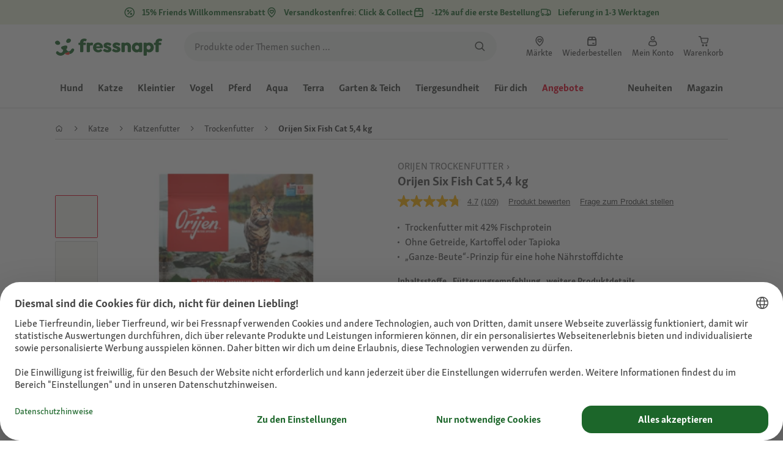

--- FILE ---
content_type: application/javascript;charset=utf-8
request_url: https://api.bazaarvoice.com/data/batch.json?passkey=caQybhNMMlogBOEuCuCMdMImaE7RnB3gIVYLuGOUZH6vw&apiversion=5.5&displaycode=17328-de_de&resource.q0=products&filter.q0=id%3Aeq%3A1261006&stats.q0=questions%2Creviews&filteredstats.q0=questions%2Creviews&filter_questions.q0=contentlocale%3Aeq%3Ade*%2Cda*%2Cen*%2Cfr*%2Cnl*%2Cpl*%2Cde_DE&filter_answers.q0=contentlocale%3Aeq%3Ade*%2Cda*%2Cen*%2Cfr*%2Cnl*%2Cpl*%2Cde_DE&filter_reviews.q0=contentlocale%3Aeq%3Ade*%2Cda*%2Cen*%2Cfr*%2Cnl*%2Cpl*%2Cde_DE&filter_reviewcomments.q0=contentlocale%3Aeq%3Ade*%2Cda*%2Cen*%2Cfr*%2Cnl*%2Cpl*%2Cde_DE&resource.q1=questions&filter.q1=productid%3Aeq%3A1261006&filter.q1=contentlocale%3Aeq%3Ade*%2Cda*%2Cen*%2Cfr*%2Cnl*%2Cpl*%2Cde_DE&sort.q1=lastapprovedanswersubmissiontime%3Adesc&stats.q1=questions&filteredstats.q1=questions&include.q1=authors%2Cproducts%2Canswers&filter_questions.q1=contentlocale%3Aeq%3Ade*%2Cda*%2Cen*%2Cfr*%2Cnl*%2Cpl*%2Cde_DE&filter_answers.q1=contentlocale%3Aeq%3Ade*%2Cda*%2Cen*%2Cfr*%2Cnl*%2Cpl*%2Cde_DE&limit.q1=10&offset.q1=0&limit_answers.q1=10&resource.q2=reviews&filter.q2=isratingsonly%3Aeq%3Afalse&filter.q2=productid%3Aeq%3A1261006&filter.q2=contentlocale%3Aeq%3Ade*%2Cda*%2Cen*%2Cfr*%2Cnl*%2Cpl*%2Cde_DE&sort.q2=relevancy%3Aa1&stats.q2=reviews&filteredstats.q2=reviews&include.q2=authors%2Cproducts%2Ccomments&filter_reviews.q2=contentlocale%3Aeq%3Ade*%2Cda*%2Cen*%2Cfr*%2Cnl*%2Cpl*%2Cde_DE&filter_reviewcomments.q2=contentlocale%3Aeq%3Ade*%2Cda*%2Cen*%2Cfr*%2Cnl*%2Cpl*%2Cde_DE&filter_comments.q2=contentlocale%3Aeq%3Ade*%2Cda*%2Cen*%2Cfr*%2Cnl*%2Cpl*%2Cde_DE&limit.q2=4&offset.q2=0&limit_comments.q2=3&callback=BV._internal.dataHandler0
body_size: 18459
content:
BV._internal.dataHandler0({"Errors":[],"BatchedResultsOrder":["q1","q2","q0"],"HasErrors":false,"TotalRequests":3,"BatchedResults":{"q1":{"Id":"q1","Limit":10,"Offset":0,"TotalResults":30,"Locale":"de_DE","Results":[{"Id":"1008044340","CID":"bd6bf646-2d36-52cd-a15f-b9bea46b2b13","SourceClient":"fressnapf","LastModeratedTime":"2025-12-04T15:17:16.000+00:00","LastModificationTime":"2025-12-04T15:17:16.000+00:00","ProductId":"1261021","AuthorId":"39lgngxtrp2ft6dt5htj93cqp","ContentLocale":"pl_PL","TotalInappropriateFeedbackCount":0,"IsFeatured":false,"TotalAnswerCount":1,"QuestionSummary":"Jaka wielko\u015B\u0107 krokiecikow","TotalFeedbackCount":0,"TotalNegativeFeedbackCount":0,"TotalPositiveFeedbackCount":0,"ModerationStatus":"APPROVED","SubmissionId":"r217328-pl_17647874zFcgzfhu5M","SubmissionTime":"2025-12-03T18:44:37.000+00:00","UserNickname":"Luissss","Badges":{},"ContextDataValuesOrder":[],"CampaignId":null,"IsSyndicated":false,"ProductRecommendationIds":[],"InappropriateFeedbackList":[],"TagDimensionsOrder":[],"UserLocation":null,"CategoryId":null,"ContextDataValues":{},"AdditionalFields":{},"BadgesOrder":[],"QuestionDetails":null,"AdditionalFieldsOrder":[],"TagDimensions":{},"Videos":[],"AnswerIds":["1003801348"],"Photos":[]},{"Id":"1007678757","CID":"75267984-dd0f-5c60-9526-27db59775440","SourceClient":"fressnapf","LastModeratedTime":"2025-01-25T16:45:45.000+00:00","LastModificationTime":"2025-09-24T17:26:03.000+00:00","ProductId":"1260996","AuthorId":"tp8ilr7lxxroedoy89gu6uwj8","ContentLocale":"fr_FR","TotalInappropriateFeedbackCount":0,"IsFeatured":false,"TotalAnswerCount":2,"QuestionSummary":"Bonjour, je prends les croquettes Orijen pour mon chat tr\u00E8s \u00E2g\u00E9s. Pas de Seniors. Lesquelles sont les meilleurs pour son \u00E2ge. Les reins sont en bon \u00E9tat, le c\u0153ur un peu moins.\u00A0","TotalFeedbackCount":0,"TotalNegativeFeedbackCount":0,"TotalPositiveFeedbackCount":0,"ModerationStatus":"APPROVED","SubmissionId":"r217328-fr_17377378kM094C6mBc","SubmissionTime":"2025-01-24T16:57:32.000+00:00","UserNickname":"Nic74","Badges":{},"ContextDataValuesOrder":[],"CampaignId":null,"IsSyndicated":false,"ProductRecommendationIds":[],"InappropriateFeedbackList":[],"TagDimensionsOrder":[],"UserLocation":null,"CategoryId":null,"ContextDataValues":{},"AdditionalFields":{},"BadgesOrder":[],"QuestionDetails":null,"AdditionalFieldsOrder":[],"TagDimensions":{},"Videos":[],"AnswerIds":["1003554802","1003554794"],"Photos":[]},{"Id":"1007466071","CID":"513fb2fe-74e9-5b88-bb40-877fc8ed4f71","SourceClient":"fressnapf","LastModeratedTime":"2024-07-22T18:31:41.000+00:00","LastModificationTime":"2024-07-22T18:31:41.000+00:00","ProductId":"1261014","CampaignId":"BV_MOBILE_QUESTION_DISPLAY","AuthorId":"f3n1ejmm2d8wuamajrdhqqsds","ContentLocale":"fr_FR","TotalInappropriateFeedbackCount":0,"IsFeatured":false,"TotalAnswerCount":1,"QuestionSummary":"Le composant analytique?","TotalFeedbackCount":0,"TotalNegativeFeedbackCount":0,"TotalPositiveFeedbackCount":0,"ModerationStatus":"APPROVED","SubmissionId":"r217328-fr_172164482iqk52XFj6","SubmissionTime":"2024-07-22T10:41:33.000+00:00","UserNickname":"Carotefract","Badges":{},"ContextDataValuesOrder":[],"IsSyndicated":false,"ProductRecommendationIds":[],"InappropriateFeedbackList":[],"TagDimensionsOrder":[],"UserLocation":null,"CategoryId":null,"ContextDataValues":{},"AdditionalFields":{},"BadgesOrder":[],"QuestionDetails":null,"AdditionalFieldsOrder":[],"TagDimensions":{},"Videos":[],"AnswerIds":["1003423604"],"Photos":[]},{"Id":"1007431605","CID":"2229393a-4bf7-5d10-934f-4f2f4744747c","SourceClient":"fressnapf","LastModeratedTime":"2024-06-17T11:31:38.000+00:00","LastModificationTime":"2024-06-17T11:31:38.000+00:00","ProductId":"1261006","AuthorId":"q2h2ka6orkmf5ulneiv44pdav","ContentLocale":"de_DE","TotalInappropriateFeedbackCount":0,"IsFeatured":false,"TotalAnswerCount":3,"QuestionSummary":"Ist dieses Futter f\u00FCr sterilisierte Katzen geeignet?","TotalFeedbackCount":0,"TotalNegativeFeedbackCount":0,"TotalPositiveFeedbackCount":0,"ModerationStatus":"APPROVED","SubmissionId":"r217328-de_17185604sDxOqvboaJ","SubmissionTime":"2024-06-16T17:54:12.000+00:00","UserNickname":"Ephesus","Badges":{},"ContextDataValuesOrder":[],"CampaignId":null,"IsSyndicated":false,"ProductRecommendationIds":[],"InappropriateFeedbackList":[],"TagDimensionsOrder":[],"UserLocation":null,"CategoryId":null,"ContextDataValues":{},"AdditionalFields":{},"BadgesOrder":[],"QuestionDetails":null,"AdditionalFieldsOrder":[],"TagDimensions":{},"Videos":[],"AnswerIds":["1003399913","1003399849","1003397824"],"Photos":[]},{"Id":"1007133918","CID":"ac587b5b-5d3f-51dc-9dba-650ea9909451","SourceClient":"fressnapf","LastModeratedTime":"2023-09-30T12:01:16.000+00:00","LastModificationTime":"2023-09-30T12:01:16.000+00:00","ProductId":"1261021","AuthorId":"61eponk5v3y9vjcq7wlmelbys","ContentLocale":"pl_PL","TotalInappropriateFeedbackCount":0,"IsFeatured":false,"TotalAnswerCount":1,"QuestionSummary":"Czy ta karma si\u0119 sprawdzi dla 6 miesi\u0119cznego pieska rasy juck russell terier?\u00A0","TotalFeedbackCount":0,"TotalNegativeFeedbackCount":0,"TotalPositiveFeedbackCount":0,"ModerationStatus":"APPROVED","SubmissionId":"r217328-pl_16960551eSXxdHwDdF","SubmissionTime":"2023-09-30T06:25:34.000+00:00","UserNickname":"Figa 2023","Badges":{},"ContextDataValuesOrder":[],"CampaignId":null,"IsSyndicated":false,"ProductRecommendationIds":[],"InappropriateFeedbackList":[],"TagDimensionsOrder":[],"UserLocation":null,"CategoryId":null,"ContextDataValues":{},"AdditionalFields":{},"BadgesOrder":[],"QuestionDetails":null,"AdditionalFieldsOrder":[],"TagDimensions":{},"Videos":[],"AnswerIds":["1003206163"],"Photos":[]},{"Id":"1006676983","CID":"1db409cf-0559-545e-9846-cc342b1a24a6","SourceClient":"fressnapf","LastModeratedTime":"2023-02-14T16:47:21.000+00:00","LastModificationTime":"2023-02-14T16:47:21.000+00:00","ProductId":"1261006","CampaignId":"BV_MOBILE_QUESTION_DISPLAY","AuthorId":"6hln5habo5e86bzryjt0srebh","ContentLocale":"fr_FR","TotalInappropriateFeedbackCount":0,"IsFeatured":false,"TotalAnswerCount":1,"QuestionSummary":"Ce produit peut il convenir pour un chat castr\u00E9 ?","TotalFeedbackCount":0,"TotalNegativeFeedbackCount":0,"TotalPositiveFeedbackCount":0,"ModerationStatus":"APPROVED","SubmissionId":"r217328-fr_16762764CmVyPZkXxx","SubmissionTime":"2023-02-13T08:21:03.000+00:00","UserNickname":"Paule34","Badges":{},"ContextDataValuesOrder":[],"IsSyndicated":false,"ProductRecommendationIds":[],"InappropriateFeedbackList":[],"TagDimensionsOrder":[],"UserLocation":null,"CategoryId":null,"ContextDataValues":{},"AdditionalFields":{},"BadgesOrder":[],"QuestionDetails":null,"AdditionalFieldsOrder":[],"TagDimensions":{},"Videos":[],"AnswerIds":["1002866282"],"Photos":[]},{"Id":"1006280044","CID":"93734f6c-29d6-5f69-9b20-7bb98ee69b81","SourceClient":"fressnapf","LastModeratedTime":"2022-09-23T21:00:38.000+00:00","LastModificationTime":"2022-09-23T21:00:38.000+00:00","ProductId":"1261014","AuthorId":"i5ah8ya4rkf0t812z3nhk2x22","ContentLocale":"fr_FR","TotalInappropriateFeedbackCount":0,"IsFeatured":false,"TotalAnswerCount":2,"QuestionSummary":"Bonjour,\r\nce produit est aussi adapt\u00E9 pour un chiot ? 2 mois 1/2 Golden retriver.\r\n\r\nmerci","TotalFeedbackCount":0,"TotalNegativeFeedbackCount":0,"TotalPositiveFeedbackCount":0,"ModerationStatus":"APPROVED","SubmissionId":"r217328-fr_16639658Ip1F71yUOH","SubmissionTime":"2022-09-23T20:43:41.000+00:00","UserNickname":"Natalia22","Badges":{},"ContextDataValuesOrder":[],"CampaignId":null,"IsSyndicated":false,"ProductRecommendationIds":[],"InappropriateFeedbackList":[],"TagDimensionsOrder":[],"UserLocation":null,"CategoryId":null,"ContextDataValues":{},"AdditionalFields":{},"BadgesOrder":[],"QuestionDetails":null,"AdditionalFieldsOrder":[],"TagDimensions":{},"Videos":[],"AnswerIds":["1002783489","1002577953"],"Photos":[]},{"Id":"1006321110","CID":"e92adcfc-5abc-5dcc-8664-2c9cfd550465","SourceClient":"fressnapf","LastModeratedTime":"2022-10-31T13:02:09.000+00:00","LastModificationTime":"2022-10-31T13:02:09.000+00:00","ProductId":"1261006","AuthorId":"evmlce8jzl8iddpms50ffl5tl","ContentLocale":"de_DE","TotalInappropriateFeedbackCount":0,"IsFeatured":false,"TotalAnswerCount":2,"QuestionSummary":"Ist das einzige tierische Bestandteil Fisch?\r\nEnth\u00E4lt das Trockenfutter Zucker?","TotalFeedbackCount":0,"TotalNegativeFeedbackCount":0,"TotalPositiveFeedbackCount":0,"ModerationStatus":"APPROVED","SubmissionId":"r217328-de_166700477Bubs7yhPu","SubmissionTime":"2022-10-29T00:53:08.000+00:00","UserNickname":"Frauu","Badges":{},"ContextDataValuesOrder":[],"CampaignId":null,"IsSyndicated":false,"ProductRecommendationIds":[],"InappropriateFeedbackList":[],"TagDimensionsOrder":[],"UserLocation":null,"CategoryId":null,"ContextDataValues":{},"AdditionalFields":{},"BadgesOrder":[],"QuestionDetails":null,"AdditionalFieldsOrder":[],"TagDimensions":{},"Videos":[],"AnswerIds":["1002605557","1002604419"],"Photos":[]},{"Id":"1006307817","CID":"7ca350f9-921f-5b4b-a698-0feb0f06bed0","SourceClient":"fressnapf","LastModeratedTime":"2022-10-17T13:02:05.000+00:00","LastModificationTime":"2022-10-17T13:02:05.000+00:00","ProductId":"1261014","AuthorId":"p8h3bmci16ertgpbuwng1x4hk","ContentLocale":"pl_PL","TotalInappropriateFeedbackCount":0,"IsFeatured":false,"TotalAnswerCount":2,"QuestionSummary":"witam, nigdzie nie moge doczyta\u0107 czy jest to karma r\u00F3wnie\u017C dla szczeniak\u00F3w","TotalFeedbackCount":0,"TotalNegativeFeedbackCount":0,"TotalPositiveFeedbackCount":0,"ModerationStatus":"APPROVED","SubmissionId":"r217328-pl_16660080aeCCmUBrdX","SubmissionTime":"2022-10-17T12:00:18.000+00:00","UserNickname":"cybusia","Badges":{},"ContextDataValuesOrder":[],"CampaignId":null,"IsSyndicated":false,"ProductRecommendationIds":[],"InappropriateFeedbackList":[],"TagDimensionsOrder":[],"UserLocation":null,"CategoryId":null,"ContextDataValues":{},"AdditionalFields":{},"BadgesOrder":[],"QuestionDetails":null,"AdditionalFieldsOrder":[],"TagDimensions":{},"Videos":[],"AnswerIds":["1002595494","1002595442"],"Photos":[]},{"Id":"1006294198","CID":"c1de3cad-2733-574c-8fcb-ed407d1d73da","SourceClient":"fressnapf","LastModeratedTime":"2022-10-05T15:31:52.000+00:00","LastModificationTime":"2022-10-05T15:31:52.000+00:00","ProductId":"1261006","AuthorId":"hdbx8emhyrgqqyh42xj3ar83j","ContentLocale":"fr_FR","TotalInappropriateFeedbackCount":0,"IsFeatured":false,"TotalAnswerCount":1,"QuestionSummary":"Bonjour,\r\nJe souhaiterais savoir si ses croquettes on peut les donner un Maine Coon de six mois.\u00A0\r\nCordialement\u00A0","TotalFeedbackCount":0,"TotalNegativeFeedbackCount":0,"TotalPositiveFeedbackCount":0,"ModerationStatus":"APPROVED","SubmissionId":"r217328-fr_16649823B2K7D30TqO","SubmissionTime":"2022-10-05T15:06:33.000+00:00","UserNickname":"Maine.coon.Rh\u00E9a.Tigrou","Badges":{},"ContextDataValuesOrder":[],"CampaignId":null,"IsSyndicated":false,"ProductRecommendationIds":[],"InappropriateFeedbackList":[],"TagDimensionsOrder":[],"UserLocation":null,"CategoryId":null,"ContextDataValues":{},"AdditionalFields":{},"BadgesOrder":[],"QuestionDetails":null,"AdditionalFieldsOrder":[],"TagDimensions":{},"Videos":[],"AnswerIds":["1002586968"],"Photos":[]}],"Includes":{"Products":{"1261021":{"FamilyIds":["1261014_1","1261021_base","15155","base_1261021"],"Description":"Das Hundefutter von Orijen basiert auf einem neuen Konzept in der Haustiernahrung: Die biologisch angemessene Hundenahrung ist auf die nat\u00FCrliche Ern\u00E4hrung von in der Wildnis lebenden Hunden abgestimmt und ber\u00FCcksichtigt gleichzeitig den heutigen ver\u00E4nderten Lebensstil des Hundes mit regelm\u00E4\u00DFiger F\u00FCtterung und weniger Bewegung.     Orijen Six Fish 11,4kg besitzt einen hohen Proteingehalt aus wild gefangenem Salzwasserfisch. Dieses nahrhafte Fischprotein sorgt f\u00FCr eine schlanke, kraftvolle Muskelmasse. Die niedrig glyk\u00E4mische Rezeptur sowie der geringe Kohlenhydratanteil sorgen f\u00FCr einen ausgeglichenen Blutzuckerspiegel \u2013 f\u00FCr eine bestm\u00F6gliche Gesundheit bei ausgewachsenen Hunden.     Orijen Six Fish 11,4kg im \u00DCberblick:      \u2022 Verwendeter Fisch wird nachhaltig an der Nordk\u00FCste von Vancouver Island gefangen  \u2022 Auch f\u00FCr Hunde mit Allergien und Unvertr\u00E4glichkeiten geeignet  \u2022 F\u00FCr gesunde Haut und gl\u00E4nzendes Fell  \u2022 Enth\u00E4lt Obst und Gem\u00FCse f\u00FCr eine gesunde Verdauung  \u2022 Mit gesundheitsf\u00F6rdernden Kr\u00E4utern und probiotischen Bakterien   \u2022 Probiotika erhalten das gesunde Gleichgewicht der Darmflora und st\u00E4rken das Immunsystem  \u2022 Essenzielle Fetts\u00E4uren aus H\u00FChnerfett und Lachs\u00F6l   \u2022 Mineralstoffe und Spurenelemente in nat\u00FCrlicher, organisch gebundener Form   \u2022 Glucosamin und Chondroitin sorgen f\u00FCr gesunde Gelenke   \u2022 Mindestens 80% Fisch      Orijen Six Fish wird in Alberta (Kanada) von einem unabh\u00E4ngigen Familienbetrieb aus frischen kanadischen Zutaten hergestellt.","AttributesOrder":["BV_FE_EXPAND","BV_FE_FAMILY","GTIN14","AVAILABILITY"],"Attributes":{"BV_FE_EXPAND":{"Id":"BV_FE_EXPAND","Values":[{"Value":"BV_FE_FAMILY:1261014_1","Locale":null},{"Value":"BV_FE_FAMILY:1261021_base","Locale":null},{"Value":"BV_FE_FAMILY:15155","Locale":null},{"Value":"BV_FE_FAMILY:base_1261021","Locale":null}]},"BV_FE_FAMILY":{"Id":"BV_FE_FAMILY","Values":[{"Value":"1261014_1","Locale":null},{"Value":"1261021_base","Locale":null},{"Value":"15155","Locale":null},{"Value":"base_1261021","Locale":null}]},"GTIN14":{"Id":"GTIN14","Values":[{"Value":"00064992183202","Locale":null}]},"AVAILABILITY":{"Id":"AVAILABILITY","Values":[{"Value":"True","Locale":null}]}},"ImageUrl":"https://media.os.fressnapf.com/products-v2/b/9/8/1/b9817909c2c20c9ba78f1fbe1b09b01b79fc4830_1261021_0.jpg","Name":"Orijen Six Fish 2 kg","EANs":["0064992183202"],"Id":"1261021","CategoryId":"8d83161c329b2ed3066d0f78a7cdb8b9","BrandExternalId":"53d716e20baae86edf54d1b90250810d","Brand":{"Id":"53d716e20baae86edf54d1b90250810d","Name":"Orijen"},"Active":true,"ProductPageUrl":"https://www.fressnapf.de/p/orijen-six-fish-2-kg-1261021/","Disabled":false,"ManufacturerPartNumbers":[],"ReviewIds":[],"UPCs":[],"QuestionIds":[],"ISBNs":[],"ModelNumbers":[],"StoryIds":[],"QAStatistics":{"QuestionHelpfulVoteCount":0,"FirstAnswerTime":null,"LastQuestionAnswerTime":null,"FirstQuestionTime":null,"FeaturedAnswerCount":0,"LastAnswerTime":null,"TagDistribution":{},"ContextDataDistribution":{},"TotalAnswerCount":33,"FeaturedQuestionCount":0,"LastQuestionTime":null,"QuestionNotHelpfulVoteCount":0,"BestAnswerCount":0,"TagDistributionOrder":[],"AnswerHelpfulVoteCount":0,"HelpfulVoteCount":0,"AnswerNotHelpfulVoteCount":0,"TotalQuestionCount":39,"ContextDataDistributionOrder":[]},"TotalQuestionCount":39,"TotalAnswerCount":33,"FilteredQAStatistics":{"QuestionHelpfulVoteCount":0,"FirstAnswerTime":null,"LastQuestionAnswerTime":null,"FirstQuestionTime":null,"FeaturedAnswerCount":0,"LastAnswerTime":null,"TagDistribution":{},"ContextDataDistribution":{},"TotalAnswerCount":16,"FeaturedQuestionCount":0,"LastQuestionTime":null,"QuestionNotHelpfulVoteCount":0,"BestAnswerCount":0,"TagDistributionOrder":[],"AnswerHelpfulVoteCount":0,"HelpfulVoteCount":0,"AnswerNotHelpfulVoteCount":0,"TotalQuestionCount":30,"ContextDataDistributionOrder":[]}},"1260996":{"FamilyIds":["15155"],"Description":"Katzen sind J\u00E4ger, wie ihre wilden Verwandten. Ihre Z\u00E4hne, Kiefer und ihr Verdauungssystem sind bestens an eine Ern\u00E4hrung mit einer gro\u00DFen Auswahl von viel frischem Fleisch verschiedenster Art angepasst. Aus diesem Grund ben\u00F6tigen Katzen ein biologisch angemessenes Futter mit viel tierischem Protein. ORIJEN bietet deiner Katze einen Anteil von 85% Fleisch- oder Fisch-Zutaten. Davon werden ca. zwei Drittel sogar frisch verarbeitet und nur ein Drittel wurde vorher schonend getrocknet. Die tierischen Rohstoffe entsprechen dem \"Ganze-Beute\"-Prinzip: Sie enthalten frisches Fleisch, Innereien und Knorpel und liefern somit beinahe jeden N\u00E4hrstoff, den Ihre Katze ben\u00F6tigt, auf ganz nat\u00FCrliche Weise.  In allen ORIJEN Rezepturen werden 15% niedrig glyk\u00E4mische Obst- und Gem\u00FCsesorten verarbeitet, damit der Blutzuckerspiegel deiner Katze nicht zu stark ansteigt. Auf Rohstoffe wie Getreide, Kartoffel oder Tapioka wird aus diesem Grund konsequent verzichtet.  Die Vorteile von ORIJEN im \u00DCberblick:    Alle Rezepturen bestehen aus ca. 40% nahrhaftem Protein und nur 20% Kohlenhydraten und ern\u00E4hren Katzen und K\u00E4tzchen so, wie es ihren nat\u00FCrlichen Bed\u00FCrfnissen entspricht   2/3 des Fleisches wird frisch (gek\u00FChlt, ohne Konservierungsstoffe) oder roh (tiefgefroren, ohne Konservierungsstoffe) verarbeitet   1/3 des frischen Fleisches, Gefl\u00FCgels und Fischs wird schonend bei 90\u00B0C getrocknet und bietet so eine stabile Proteinqualit\u00E4t in konzentrierter Form, die durch die Verarbeitung von ausschlie\u00DFlich frischem Fleisch nicht erreicht werden k\u00F6nnte   \"Ganze-Beute\"-Portionen aus frischem Fleisch, Innereien und Knorpel f\u00FCr eine gro\u00DFe N\u00E4hrstoffvielfalt   Gefriergetrocknete Leber f\u00FCr einen besseren Geschmack und eine hervorragende Akzeptanz    Rohstoffe aus Kanada, Verarbeitung in Kanada","AttributesOrder":["BV_FE_EXPAND","BV_FE_FAMILY","GTIN14","AVAILABILITY"],"Attributes":{"BV_FE_EXPAND":{"Id":"BV_FE_EXPAND","Values":[{"Value":"BV_FE_FAMILY:15155","Locale":null}]},"BV_FE_FAMILY":{"Id":"BV_FE_FAMILY","Values":[{"Value":"15155","Locale":null}]},"GTIN14":{"Id":"GTIN14","Values":[{"Value":"00064992281182","Locale":null},{"Value":"00064992281540","Locale":null},{"Value":"02050000203701","Locale":null}]},"AVAILABILITY":{"Id":"AVAILABILITY","Values":[{"Value":"True","Locale":null}]}},"ImageUrl":"https://media.os.fressnapf.com/products-v2/f/2/0/a/f20a60ac156a63b62ee04eb25f9018f2cb7b05df_1260996_0.jpg","Name":"Orijen Six Fish Cat 1,8 kg","EANs":["0064992281182","0064992281540","2050000203701"],"Id":"1260996","CategoryId":"4d749e2c64a80e67b1e77da2bcd35ab4","BrandExternalId":"53d716e20baae86edf54d1b90250810d","Brand":{"Id":"53d716e20baae86edf54d1b90250810d","Name":"Orijen"},"Active":true,"ProductPageUrl":"https://www.fressnapf.de/p/orijen-six-fish-cat-18-kg-1260996/","Disabled":false,"ManufacturerPartNumbers":[],"ReviewIds":[],"UPCs":[],"QuestionIds":[],"ISBNs":[],"ModelNumbers":[],"StoryIds":[],"QAStatistics":{"QuestionHelpfulVoteCount":0,"FirstAnswerTime":null,"LastQuestionAnswerTime":null,"FirstQuestionTime":null,"FeaturedAnswerCount":0,"LastAnswerTime":null,"TagDistribution":{},"ContextDataDistribution":{},"TotalAnswerCount":28,"FeaturedQuestionCount":0,"LastQuestionTime":null,"QuestionNotHelpfulVoteCount":0,"BestAnswerCount":0,"TagDistributionOrder":[],"AnswerHelpfulVoteCount":0,"HelpfulVoteCount":0,"AnswerNotHelpfulVoteCount":0,"TotalQuestionCount":31,"ContextDataDistributionOrder":[]},"TotalQuestionCount":31,"TotalAnswerCount":28,"FilteredQAStatistics":{"QuestionHelpfulVoteCount":0,"FirstAnswerTime":null,"LastQuestionAnswerTime":null,"FirstQuestionTime":null,"FeaturedAnswerCount":0,"LastAnswerTime":null,"TagDistribution":{},"ContextDataDistribution":{},"TotalAnswerCount":16,"FeaturedQuestionCount":0,"LastQuestionTime":null,"QuestionNotHelpfulVoteCount":0,"BestAnswerCount":0,"TagDistributionOrder":[],"AnswerHelpfulVoteCount":0,"HelpfulVoteCount":0,"AnswerNotHelpfulVoteCount":0,"TotalQuestionCount":30,"ContextDataDistributionOrder":[]}},"1261014":{"FamilyIds":["12610141","1261014_1","15155","base_1261021"],"AttributesOrder":["BV_FE_EXPAND","GTIN14","BV_FE_FAMILY","AVAILABILITY"],"Attributes":{"BV_FE_EXPAND":{"Id":"BV_FE_EXPAND","Values":[{"Value":"BV_FE_FAMILY:12610141","Locale":null},{"Value":"BV_FE_FAMILY:1261014_1","Locale":null},{"Value":"BV_FE_FAMILY:15155","Locale":null},{"Value":"BV_FE_FAMILY:base_1261021","Locale":null}]},"GTIN14":{"Id":"GTIN14","Values":[{"Value":"00064992183127","Locale":null},{"Value":"02050000301865","Locale":null}]},"BV_FE_FAMILY":{"Id":"BV_FE_FAMILY","Values":[{"Value":"12610141","Locale":null},{"Value":"1261014_1","Locale":null},{"Value":"15155","Locale":null},{"Value":"base_1261021","Locale":null}]},"AVAILABILITY":{"Id":"AVAILABILITY","Values":[{"Value":"True","Locale":null}]}},"ImageUrl":"https://media.os.fressnapf.com/products-v2/e/7/1/9/e71953bcbc2106ac23331d79b177ad2552328113_1261014_0.jpg","Name":"Orijen Six Fish 11,4 kg","EANs":["0064992183127","2050000301865"],"Description":"Das Hundefutter von Orijen basiert auf einem neuen Konzept in der Haustiernahrung: Die biologisch angemessene Hundenahrung ist auf die nat\u00FCrliche Ern\u00E4hrung von in der Wildnis lebenden Hunden abgestimmt und ber\u00FCcksichtigt gleichzeitig den heutigen ver\u00E4nderten Lebensstil des Hundes mit regelm\u00E4\u00DFiger F\u00FCtterung und weniger Bewegung.     Orijen Six Fish 11,4kg besitzt einen hohen Proteingehalt aus wild gefangenem Salzwasserfisch. Dieses nahrhafte Fischprotein sorgt f\u00FCr eine schlanke, kraftvolle Muskelmasse. Die niedrig glyk\u00E4mische Rezeptur sowie der geringe Kohlenhydratanteil sorgen f\u00FCr einen ausgeglichenen Blutzuckerspiegel \u2013 f\u00FCr eine bestm\u00F6gliche Gesundheit bei ausgewachsenen Hunden.     Orijen Six Fish 11,4kg im \u00DCberblick:      \u2022 Verwendeter Fisch wird nachhaltig an der Nordk\u00FCste von Vancouver Island gefangen  \u2022 Auch f\u00FCr Hunde mit Allergien und Unvertr\u00E4glichkeiten geeignet  \u2022 F\u00FCr gesunde Haut und gl\u00E4nzendes Fell  \u2022 Enth\u00E4lt Obst und Gem\u00FCse f\u00FCr eine gesunde Verdauung  \u2022 Mit gesundheitsf\u00F6rdernden Kr\u00E4utern und probiotischen Bakterien   \u2022 Probiotika erhalten das gesunde Gleichgewicht der Darmflora und st\u00E4rken das Immunsystem  \u2022 Essenzielle Fetts\u00E4uren aus H\u00FChnerfett und Lachs\u00F6l   \u2022 Mineralstoffe und Spurenelemente in nat\u00FCrlicher, organisch gebundener Form   \u2022 Glucosamin und Chondroitin sorgen f\u00FCr gesunde Gelenke   \u2022 Mindestens 80% Fisch      Orijen Six Fish wird in Alberta (Kanada) von einem unabh\u00E4ngigen Familienbetrieb aus frischen kanadischen Zutaten hergestellt.","Id":"1261014","CategoryId":"8d83161c329b2ed3066d0f78a7cdb8b9","BrandExternalId":"53d716e20baae86edf54d1b90250810d","Brand":{"Id":"53d716e20baae86edf54d1b90250810d","Name":"Orijen"},"Active":true,"ProductPageUrl":"https://www.fressnapf.de/p/orijen-six-fish-114-kg-1261014/","Disabled":false,"ManufacturerPartNumbers":[],"ReviewIds":[],"UPCs":[],"QuestionIds":[],"ISBNs":[],"ModelNumbers":[],"StoryIds":[],"QAStatistics":{"QuestionHelpfulVoteCount":0,"FirstAnswerTime":null,"LastQuestionAnswerTime":null,"FirstQuestionTime":null,"FeaturedAnswerCount":0,"LastAnswerTime":null,"TagDistribution":{},"ContextDataDistribution":{},"TotalAnswerCount":33,"FeaturedQuestionCount":0,"LastQuestionTime":null,"QuestionNotHelpfulVoteCount":0,"BestAnswerCount":0,"TagDistributionOrder":[],"AnswerHelpfulVoteCount":0,"HelpfulVoteCount":0,"AnswerNotHelpfulVoteCount":0,"TotalQuestionCount":39,"ContextDataDistributionOrder":[]},"TotalQuestionCount":39,"TotalAnswerCount":33,"FilteredQAStatistics":{"QuestionHelpfulVoteCount":0,"FirstAnswerTime":null,"LastQuestionAnswerTime":null,"FirstQuestionTime":null,"FeaturedAnswerCount":0,"LastAnswerTime":null,"TagDistribution":{},"ContextDataDistribution":{},"TotalAnswerCount":16,"FeaturedQuestionCount":0,"LastQuestionTime":null,"QuestionNotHelpfulVoteCount":0,"BestAnswerCount":0,"TagDistributionOrder":[],"AnswerHelpfulVoteCount":0,"HelpfulVoteCount":0,"AnswerNotHelpfulVoteCount":0,"TotalQuestionCount":30,"ContextDataDistributionOrder":[]}},"1261006":{"FamilyIds":["15155"],"Description":"Katzen sind J\u00E4ger, wie ihre wilden Verwandten. Ihre Z\u00E4hne, Kiefer und ihr Verdauungssystem sind bestens an eine Ern\u00E4hrung mit einer gro\u00DFen Auswahl von viel frischem Fleisch verschiedenster Art angepasst. Aus diesem Grund ben\u00F6tigen Katzen ein biologisch angemessenes Futter mit viel tierischem Protein. ORIJEN bietet deiner Katze einen Anteil von 85% Fleisch- oder Fisch-Zutaten. Davon werden ca. zwei Drittel sogar frisch verarbeitet und nur ein Drittel wurde vorher schonend getrocknet. Die tierischen Rohstoffe entsprechen dem \"Ganze-Beute\"-Prinzip: Sie enthalten frisches Fleisch, Innereien und Knorpel und liefern somit beinahe jeden N\u00E4hrstoff, den Ihre Katze ben\u00F6tigt, auf ganz nat\u00FCrliche Weise.  In allen ORIJEN Rezepturen werden 15% niedrig glyk\u00E4mische Obst- und Gem\u00FCsesorten verarbeitet, damit der Blutzuckerspiegel deiner Katze nicht zu stark ansteigt. Auf Rohstoffe wie Getreide, Kartoffel oder Tapioka wird aus diesem Grund konsequent verzichtet.  Die Vorteile von ORIJEN im \u00DCberblick:    Alle Rezepturen bestehen aus ca. 40% nahrhaftem Protein und nur 20% Kohlenhydraten und ern\u00E4hren Katzen und K\u00E4tzchen so, wie es ihren nat\u00FCrlichen Bed\u00FCrfnissen entspricht   2/3 des Fleisches wird frisch (gek\u00FChlt, ohne Konservierungsstoffe) oder roh (tiefgefroren, ohne Konservierungsstoffe) verarbeitet   1/3 des frischen Fleisches, Gefl\u00FCgels und Fischs wird schonend bei 90\u00B0C getrocknet und bietet so eine stabile Proteinqualit\u00E4t in konzentrierter Form, die durch die Verarbeitung von ausschlie\u00DFlich frischem Fleisch nicht erreicht werden k\u00F6nnte   \"Ganze-Beute\"-Portionen aus frischem Fleisch, Innereien und Knorpel f\u00FCr eine gro\u00DFe N\u00E4hrstoffvielfalt   Gefriergetrocknete Leber f\u00FCr einen besseren Geschmack und eine hervorragende Akzeptanz    Rohstoffe aus Kanada, Verarbeitung in Kanada","AttributesOrder":["BV_FE_EXPAND","BV_FE_FAMILY","GTIN14","AVAILABILITY"],"Attributes":{"BV_FE_EXPAND":{"Id":"BV_FE_EXPAND","Values":[{"Value":"BV_FE_FAMILY:15155","Locale":null}]},"BV_FE_FAMILY":{"Id":"BV_FE_FAMILY","Values":[{"Value":"15155","Locale":null}]},"GTIN14":{"Id":"GTIN14","Values":[{"Value":"00064992281182","Locale":null},{"Value":"00064992281540","Locale":null},{"Value":"02050000203701","Locale":null}]},"AVAILABILITY":{"Id":"AVAILABILITY","Values":[{"Value":"True","Locale":null}]}},"ImageUrl":"https://media.os.fressnapf.com/products-v2/1/f/b/7/1fb75a843bba58585cded8ab43e968d76d728d8a_1261006_0.jpg","Name":"Orijen Six Fish Cat 5,4 kg","EANs":["0064992281182","0064992281540","2050000203701"],"Id":"1261006","CategoryId":"4d749e2c64a80e67b1e77da2bcd35ab4","BrandExternalId":"53d716e20baae86edf54d1b90250810d","Brand":{"Id":"53d716e20baae86edf54d1b90250810d","Name":"Orijen"},"Active":true,"ProductPageUrl":"https://www.fressnapf.de/p/orijen-six-fish-cat-54-kg-1261006/","Disabled":false,"ManufacturerPartNumbers":[],"ReviewIds":[],"UPCs":[],"QuestionIds":[],"ISBNs":[],"ModelNumbers":[],"StoryIds":[],"QAStatistics":{"QuestionHelpfulVoteCount":0,"FirstAnswerTime":null,"LastQuestionAnswerTime":null,"FirstQuestionTime":null,"FeaturedAnswerCount":0,"LastAnswerTime":null,"TagDistribution":{},"ContextDataDistribution":{},"TotalAnswerCount":28,"FeaturedQuestionCount":0,"LastQuestionTime":null,"QuestionNotHelpfulVoteCount":0,"BestAnswerCount":0,"TagDistributionOrder":[],"AnswerHelpfulVoteCount":0,"HelpfulVoteCount":0,"AnswerNotHelpfulVoteCount":0,"TotalQuestionCount":31,"ContextDataDistributionOrder":[]},"TotalQuestionCount":31,"TotalAnswerCount":28,"FilteredQAStatistics":{"QuestionHelpfulVoteCount":0,"FirstAnswerTime":null,"LastQuestionAnswerTime":null,"FirstQuestionTime":null,"FeaturedAnswerCount":0,"LastAnswerTime":null,"TagDistribution":{},"ContextDataDistribution":{},"TotalAnswerCount":16,"FeaturedQuestionCount":0,"LastQuestionTime":null,"QuestionNotHelpfulVoteCount":0,"BestAnswerCount":0,"TagDistributionOrder":[],"AnswerHelpfulVoteCount":0,"HelpfulVoteCount":0,"AnswerNotHelpfulVoteCount":0,"TotalQuestionCount":30,"ContextDataDistributionOrder":[]}}},"Answers":{"1003801348":{"Id":"1003801348","CID":"40683711-3bb8-5219-aded-4289011a6c84","SourceClient":"fressnapf","LastModeratedTime":"2025-12-06T15:47:16.000+00:00","LastModificationTime":"2025-12-06T15:47:16.000+00:00","QuestionId":"1008044340","CampaignId":"BV_APO","AuthorId":"a61aviurrrm4q1h05qofics5r","ContentLocale":"pl_PL","IsFeatured":false,"TotalInappropriateFeedbackCount":0,"IPAddress":"91.150.204.197","IsBrandAnswer":false,"TotalFeedbackCount":0,"TotalNegativeFeedbackCount":0,"TotalPositiveFeedbackCount":0,"ModerationStatus":"APPROVED","SubmissionId":"r217328-pl_17650289aPnvJTWShz","SubmissionTime":"2025-12-06T13:49:10.000+00:00","AnswerText":"Krokieciki sa sredniej wielkosci dla pieska - moja 12 kg sredniej wielkosci i bardzo jej smakuja, moze cena troche wysoka ale czego nie zrobimy ala naszych kochanych milusinskich . Polecam","UserNickname":"Hollinka","AdditionalFields":{},"IsSyndicated":false,"AdditionalFieldsOrder":[],"UserLocation":null,"ContextDataValuesOrder":[],"Photos":[],"ContextDataValues":{},"BadgesOrder":[],"Badges":{},"Videos":[],"InappropriateFeedbackList":[],"ProductRecommendationIds":[]},"1002783489":{"Id":"1002783489","CID":"7af8e7b9-f406-5c89-9214-45399d0888a1","SourceClient":"fressnapf","LastModeratedTime":"2024-02-01T15:45:36.000+00:00","LastModificationTime":"2024-02-01T15:45:36.000+00:00","QuestionId":"1006280044","CampaignId":"BV_QUESTION_DISPLAY","AuthorId":"a43js6vqow3el1cnl33jksv2q","ContentLocale":"fr_FR","IsFeatured":false,"InappropriateFeedbackList":[{"AuthorId":"zb2t55yj4bj4c56kh8rsonqsev","SubmissionTime":"2024-01-30T18:35:16.000+00:00"}],"TotalInappropriateFeedbackCount":1,"IPAddress":"62.163.69.87","IsBrandAnswer":false,"TotalFeedbackCount":0,"TotalNegativeFeedbackCount":0,"TotalPositiveFeedbackCount":0,"ModerationStatus":"APPROVED","SubmissionId":"r217328-fr_16744731Ppzn0hzvvb","SubmissionTime":"2023-01-23T11:25:55.000+00:00","AnswerText":"Yes, Orijen Six Fish is suitable for puppy or adult dog.  Orijen Puppy may be more suitable as it is tailored for Puppy and has a smaller kibble size.","UserNickname":"SarahK","AdditionalFields":{},"IsSyndicated":false,"AdditionalFieldsOrder":[],"UserLocation":null,"ContextDataValuesOrder":[],"Photos":[],"ContextDataValues":{},"BadgesOrder":[],"Badges":{},"Videos":[],"ProductRecommendationIds":[]},"1002577953":{"Id":"1002577953","CID":"3ffb0847-ae80-59ab-8eea-0ecd2f2439e2","SourceClient":"fressnapf","LastModeratedTime":"2022-09-26T13:02:17.000+00:00","LastModificationTime":"2023-01-14T13:51:09.000+00:00","QuestionId":"1006280044","CampaignId":"BV_APO","AuthorId":"tr0armvsh9mydr6szh8h2zxid","ContentLocale":"fr_FR","IsFeatured":false,"TotalInappropriateFeedbackCount":0,"IPAddress":"78.202.168.5","IsBrandAnswer":false,"TotalFeedbackCount":1,"TotalNegativeFeedbackCount":0,"TotalPositiveFeedbackCount":1,"ModerationStatus":"APPROVED","SubmissionId":"r217328-fr_16641409zPgUFDRcAm","SubmissionTime":"2022-09-25T21:22:44.000+00:00","AnswerText":"Bonjour,  \u00E0 mon simple avis la taille des croquettes risque d'\u00EAtre un peu grosse pour un jeune chien, mais je ne suis pas sp\u00E9cialiste. Parlez en \u00E0 votre \u00E9levuer","UserNickname":"Ronin","AdditionalFields":{},"IsSyndicated":false,"AdditionalFieldsOrder":[],"UserLocation":null,"ContextDataValuesOrder":[],"Photos":[],"ContextDataValues":{},"BadgesOrder":[],"Badges":{},"Videos":[],"InappropriateFeedbackList":[],"ProductRecommendationIds":[]},"1003554802":{"Id":"1003554802","CID":"b751b1ba-5740-5b68-90a2-52725fbbf3da","SourceClient":"fressnapf","LastModeratedTime":"2025-01-26T18:15:54.000+00:00","LastModificationTime":"2025-09-25T12:08:02.000+00:00","QuestionId":"1007678757","CampaignId":"BV_APO","AuthorId":"srwgzzdsf92647jvs7b3x1am8","ContentLocale":"fr_FR","IsFeatured":false,"TotalInappropriateFeedbackCount":0,"IPAddress":"87.88.188.115","IsBrandAnswer":false,"TotalFeedbackCount":7,"TotalNegativeFeedbackCount":6,"TotalPositiveFeedbackCount":1,"ModerationStatus":"APPROVED","SubmissionId":"r217328-fr_17378860LslRuaBthH","SubmissionTime":"2025-01-26T10:06:58.000+00:00","AnswerText":"Bonjour,\u00A0\r\nNous avons d\u00FB arr\u00EAter orijen qui a donn\u00E9 du cholest\u00E9rol et une inflammation du foie \u00E0 notre chatte de bient\u00F4t 13 ans. Depuis elle a des croquettes Royal Canin veterinary gastro-intestinal et tout est rentr\u00E9 dans l\u2019ordre. Orijen a aussi rendu malade (insuffisance pancr\u00E9atique et h\u00E9patique) ma chienne Jack Russell de 12 ans. Pour elle maintenant c\u2019est ration m\u00E9nag\u00E8re \u00E0 vie, sans lipides, sans gras. Orijen n\u2019est pas soumis aux normes europ\u00E9ennes, on a peu de tra\u00E7ages sur ces croquettes, de plus elles contiennent trop de prot\u00E9ines pour les animaux \u00E2g\u00E9s et trop de l\u00E9gumineuses (responsables chez le chien de cardiomyopathie dilat\u00E9e, voir \u00E9tudes v\u00E9t\u00E9rinaires). Je vous conseille donc de demander \u00E0 votre v\u00E9t\u00E9rinaire ce qui est le mieux surtout si votre chat a le c\u0153ur affaibli. Il saura aussi vous aider pour le dosage. Les croquettes v\u00E9t\u00E9rinaires font des miracles, elles peuvent augmenter l\u2019esp\u00E9rance de vie des animaux et les soulager sur de nombreuses pathologies. Mon conseil est donc de demander \u00E0 votre v\u00E9t\u00E9rinaire :-) quelque chose de + adapt\u00E9 \u00E0 la pathologie cardiaque de votre chat.\u00A0","UserNickname":"Nessy et Poppy","AdditionalFields":{},"IsSyndicated":false,"AdditionalFieldsOrder":[],"UserLocation":null,"ContextDataValuesOrder":[],"Photos":[],"ContextDataValues":{},"BadgesOrder":[],"Badges":{},"Videos":[],"InappropriateFeedbackList":[],"ProductRecommendationIds":[]},"1003554794":{"Id":"1003554794","CID":"e63a26b9-4c48-5cd4-85c0-27b1f506575d","SourceClient":"fressnapf","LastModeratedTime":"2025-01-26T18:15:54.000+00:00","LastModificationTime":"2025-01-26T18:15:54.000+00:00","QuestionId":"1007678757","CampaignId":"BV_APO","AuthorId":"b76hzf2e0zklrugmr3p385r2i","ContentLocale":"fr_FR","IsFeatured":false,"TotalInappropriateFeedbackCount":0,"IPAddress":"91.160.164.90","IsBrandAnswer":false,"TotalFeedbackCount":0,"TotalNegativeFeedbackCount":0,"TotalPositiveFeedbackCount":0,"ModerationStatus":"APPROVED","SubmissionId":"r217328-fr_17378832xDMJzrNA9v","SubmissionTime":"2025-01-26T09:20:26.000+00:00","AnswerText":"Bonjour, Mon chat est rentr\u00E9 dans l\u2019\u00E2ge senior, donc j\u2019ai chang\u00E9 ses croquettes, je suis pass\u00E9 des croquettes Orijen aux croquettes Virbac senior, neutered cat.\r\nIl faut donc veiller \u00E0 choisir des croquettes (ou p\u00E2t\u00E9e) avec un rapport Ca/P > 1 mais pas seulement. On doit surtout \u00EAtre vigilant sur la quantit\u00E9 de phosphore ing\u00E9r\u00E9. Pour un chat S\u00E9nior, choisir des croquettes (ou p\u00E2t\u00E9e) ayant moins de 0,8% de phosphore (P\u2264 0,8%). Un apport mod\u00E9r\u00E9 en Phosphore semble important pour pr\u00E9server la fonction r\u00E9nale des chats Seniors. Cordialement,","UserNickname":"JAFI","AdditionalFields":{},"IsSyndicated":false,"AdditionalFieldsOrder":[],"UserLocation":null,"ContextDataValuesOrder":[],"Photos":[],"ContextDataValues":{},"BadgesOrder":[],"Badges":{},"Videos":[],"InappropriateFeedbackList":[],"ProductRecommendationIds":[]},"1002586968":{"Id":"1002586968","CID":"5248f2e0-2c25-503a-a3ad-124de2be0acb","SourceClient":"fressnapf","LastModeratedTime":"2022-10-07T11:01:48.000+00:00","LastModificationTime":"2023-01-23T11:26:48.000+00:00","QuestionId":"1006294198","CampaignId":"BV_APO","AuthorId":"er5961pkuz7k1d6zv9e2i6x0i","ContentLocale":"fr_FR","IsFeatured":false,"TotalInappropriateFeedbackCount":0,"IPAddress":"92.184.96.53","IsBrandAnswer":false,"TotalFeedbackCount":1,"TotalNegativeFeedbackCount":0,"TotalPositiveFeedbackCount":1,"ModerationStatus":"APPROVED","SubmissionId":"r217328-fr_16651321pucZgtmOTp","SubmissionTime":"2022-10-07T08:41:47.000+00:00","AnswerText":"Bonjour,  Orijen faisant partie des meilleures croquettes du march\u00E9, elles conviennent \u00E0 toutes les races de chat.\r\nJ'ai plusieurs chats, dont un persan, et aucun souci (r\u00E9nal entre autre) depuis des ann\u00E9es. Par contre, ils mangent p\u00E2t\u00E9e sans c\u00E9r\u00E9ales matin et soir.","UserNickname":"Bea44","AdditionalFields":{},"IsSyndicated":false,"AdditionalFieldsOrder":[],"UserLocation":null,"ContextDataValuesOrder":[],"Photos":[],"ContextDataValues":{},"BadgesOrder":[],"Badges":{},"Videos":[],"InappropriateFeedbackList":[],"ProductRecommendationIds":[]},"1003206163":{"Id":"1003206163","CID":"35b0211f-55df-5d53-95d7-1068793383cb","SourceClient":"fressnapf","LastModeratedTime":"2025-08-24T12:01:03.000+00:00","LastModificationTime":"2025-08-24T12:01:03.000+00:00","QuestionId":"1007133918","CampaignId":"BV_APO","AuthorId":"h546zawmjnktujpb3gspgr094","ContentLocale":"pl_PL","IsFeatured":false,"InappropriateFeedbackList":[{"AuthorId":"zag646d2lgqxtynxq4c8vc8rxp","SubmissionTime":"2025-08-24T04:33:33.000+00:00"}],"TotalInappropriateFeedbackCount":1,"IPAddress":"5.184.226.56","IsBrandAnswer":false,"TotalFeedbackCount":4,"TotalNegativeFeedbackCount":3,"TotalPositiveFeedbackCount":1,"ModerationStatus":"APPROVED","SubmissionId":"r217328-pl_169617030JHcDBDT13","SubmissionTime":"2023-10-01T14:25:50.000+00:00","AnswerText":"Nie, jest to karma dla ps\u00F3w doros\u0142ych. Dla 6-miesi\u0119czynych szczeni\u0105t s\u0105 specjalne dedykowane karmy z serii Puppy","UserNickname":"Maguda","AdditionalFields":{},"IsSyndicated":false,"AdditionalFieldsOrder":[],"UserLocation":null,"ContextDataValuesOrder":[],"Photos":[],"ContextDataValues":{},"BadgesOrder":[],"Badges":{},"Videos":[],"ProductRecommendationIds":[]},"1002866282":{"Id":"1002866282","CID":"6e323294-13a9-5573-8637-e5eb92a65889","SourceClient":"fressnapf","LastModeratedTime":"2023-02-19T12:46:51.000+00:00","LastModificationTime":"2023-12-09T09:26:22.000+00:00","QuestionId":"1006676983","CampaignId":"BV_APO","AuthorId":"qc0jonzsppk2x3lbgfqvndt02","ContentLocale":"fr_FR","IsFeatured":false,"TotalInappropriateFeedbackCount":0,"IPAddress":"176.148.119.43","IsBrandAnswer":false,"TotalFeedbackCount":1,"TotalNegativeFeedbackCount":0,"TotalPositiveFeedbackCount":1,"ModerationStatus":"APPROVED","SubmissionId":"r217328-fr_16767618QA1v1luERr","SubmissionTime":"2023-02-18T23:11:33.000+00:00","AnswerText":"Oui les miens sont st\u00E9rilis\u00E9s et castr\u00E9s.","UserNickname":"Lucentella","AdditionalFields":{},"IsSyndicated":false,"AdditionalFieldsOrder":[],"UserLocation":null,"ContextDataValuesOrder":[],"Photos":[],"ContextDataValues":{},"BadgesOrder":[],"Badges":{},"Videos":[],"InappropriateFeedbackList":[],"ProductRecommendationIds":[]},"1002595494":{"Id":"1002595494","CID":"65219405-878a-5fa1-abb7-39e149e7dd40","SourceClient":"fressnapf","LastModeratedTime":"2022-10-19T13:47:12.000+00:00","LastModificationTime":"2022-10-19T13:47:12.000+00:00","QuestionId":"1006307817","CampaignId":"BV_APO","AuthorId":"lfzwmi5xjp5op6rvs1cqb9k3w","ContentLocale":"pl_PL","IsFeatured":false,"TotalInappropriateFeedbackCount":0,"IPAddress":"31.60.82.52","IsBrandAnswer":false,"TotalFeedbackCount":0,"TotalNegativeFeedbackCount":0,"TotalPositiveFeedbackCount":0,"ModerationStatus":"APPROVED","SubmissionId":"r217328-pl_16661857kllghaUWKb","SubmissionTime":"2022-10-19T13:22:02.000+00:00","AnswerText":"Dla szczeniak\u00F3w tez , my dajemy ju\u017C osiem lat dla buldoga angielskiego , uszy czyste ,nie linieje karma super tylko cena troch\u0119 drogo\u00A0","UserNickname":"Agnieszka s","AdditionalFields":{},"IsSyndicated":false,"AdditionalFieldsOrder":[],"UserLocation":null,"ContextDataValuesOrder":[],"Photos":[],"ContextDataValues":{},"BadgesOrder":[],"Badges":{},"Videos":[],"InappropriateFeedbackList":[],"ProductRecommendationIds":[]},"1002595442":{"Id":"1002595442","CID":"89ad80e2-aa27-5528-bc15-fc07e2ef703a","SourceClient":"fressnapf","LastModeratedTime":"2022-10-19T13:32:35.000+00:00","LastModificationTime":"2022-10-19T13:32:35.000+00:00","QuestionId":"1006307817","CampaignId":"BV_APO","AuthorId":"710128393","ContentLocale":"pl_PL","IsFeatured":false,"TotalInappropriateFeedbackCount":0,"IPAddress":"79.110.194.226","IsBrandAnswer":false,"TotalFeedbackCount":0,"TotalNegativeFeedbackCount":0,"TotalPositiveFeedbackCount":0,"ModerationStatus":"APPROVED","SubmissionId":"r217328-pl_16661837ggyeNDmuxo","SubmissionTime":"2022-10-19T12:49:26.000+00:00","AnswerText":"Karmi\u0119 swoje psy karm\u0105 Orijen od szczeniaka. Mieli\u015Bmy Orijen Puppy Large, a w wieku 10 miesi\u0119cy przeszli\u015Bmy na Six fish. Szczeniaki mog\u0105 je\u015B\u0107 t\u0119 karm\u0119, na opakowaniu jest informacja, \u017Ce nale\u017Cy je karmi\u0107 cz\u0119\u015Bciej ni\u017C doros\u0142e psy (zalecam zacz\u0105\u0107 od 3 razy, p\u00F3\u017Aniej 2 i po roku 1 raz). Wielko\u015Bci chrupek s\u0105 w\u0142a\u015Bciwie takie same.","UserNickname":"mysia","AdditionalFields":{},"IsSyndicated":false,"AdditionalFieldsOrder":[],"UserLocation":null,"ContextDataValuesOrder":[],"Photos":[],"ContextDataValues":{},"BadgesOrder":[],"Badges":{},"Videos":[],"InappropriateFeedbackList":[],"ProductRecommendationIds":[]},"1002605557":{"Id":"1002605557","CID":"5706799c-61f6-52a7-a0a2-180dffb7d8fe","SourceClient":"fressnapf","LastModeratedTime":"2022-11-03T16:45:33.000+00:00","LastModificationTime":"2022-11-03T16:45:33.000+00:00","QuestionId":"1006321110","CampaignId":"BV_APO","AuthorId":"lnpmhewqg73dfuum8efjb6c2a","ContentLocale":"de_DE","IsFeatured":false,"TotalInappropriateFeedbackCount":0,"IPAddress":"91.40.79.29","IsBrandAnswer":false,"TotalFeedbackCount":0,"TotalNegativeFeedbackCount":0,"TotalPositiveFeedbackCount":0,"ModerationStatus":"APPROVED","SubmissionId":"r217328-de_16673830CqJRaEEjag","SubmissionTime":"2022-11-02T09:58:19.000+00:00","AnswerText":"Ja, nur Fisch. Nein, kein Zucker!","UserNickname":"basteln24","AdditionalFields":{},"IsSyndicated":false,"AdditionalFieldsOrder":[],"UserLocation":null,"ContextDataValuesOrder":[],"Photos":[],"ContextDataValues":{},"BadgesOrder":[],"Badges":{},"Videos":[],"InappropriateFeedbackList":[],"ProductRecommendationIds":[]},"1002604419":{"Id":"1002604419","CID":"5658f5f1-d3c5-5fb2-844d-f6ab3fd9c868","SourceClient":"fressnapf","LastModeratedTime":"2022-11-02T18:01:15.000+00:00","LastModificationTime":"2022-11-02T18:01:15.000+00:00","QuestionId":"1006321110","CampaignId":"BV_APO","AuthorId":"dcp9nlf75t6f5915xufc991us","ContentLocale":"de_DE","IsFeatured":false,"TotalInappropriateFeedbackCount":0,"IPAddress":"93.220.93.61","IsBrandAnswer":false,"TotalFeedbackCount":0,"TotalNegativeFeedbackCount":0,"TotalPositiveFeedbackCount":0,"ModerationStatus":"APPROVED","SubmissionId":"r217328-de_166723328v8OqXzYyS","SubmissionTime":"2022-10-31T16:20:20.000+00:00","AnswerText":"Das Trockenfutter enth\u00E4lt 6 Sirten Fisch. Kein Zucker.\r\nDie komplette Zusammensetzung ist auf der R\u00FCckseite der Packung bzw. unter Produktinformationen (online auf Fressnapf) einsehbar.","UserNickname":"Carmen. L.","AdditionalFields":{},"IsSyndicated":false,"AdditionalFieldsOrder":[],"UserLocation":null,"ContextDataValuesOrder":[],"Photos":[],"ContextDataValues":{},"BadgesOrder":[],"Badges":{},"Videos":[],"InappropriateFeedbackList":[],"ProductRecommendationIds":[]},"1003399913":{"Id":"1003399913","CID":"c0a8988f-6f55-57a8-adfa-bbc7e137f3f5","SourceClient":"fressnapf","LastModeratedTime":"2024-06-20T21:03:38.000+00:00","LastModificationTime":"2024-06-20T21:03:38.000+00:00","QuestionId":"1007431605","CampaignId":"BV_APO","AuthorId":"7k9qftgvs0jbq87ee4e6z71yi","ContentLocale":"de_DE","IsFeatured":false,"TotalInappropriateFeedbackCount":0,"IPAddress":"46.22.13.193","IsBrandAnswer":false,"TotalFeedbackCount":0,"TotalNegativeFeedbackCount":0,"TotalPositiveFeedbackCount":0,"ModerationStatus":"APPROVED","SubmissionId":"r217328-de_171891109A8CoS90R5","SubmissionTime":"2024-06-20T19:18:07.000+00:00","AnswerText":"Es kann unsere Katze sehr gut vertragen,","UserNickname":"Cosma Cosi","AdditionalFields":{},"IsSyndicated":false,"AdditionalFieldsOrder":[],"UserLocation":null,"ContextDataValuesOrder":[],"Photos":[],"ContextDataValues":{},"BadgesOrder":[],"Badges":{},"Videos":[],"InappropriateFeedbackList":[],"ProductRecommendationIds":[]},"1003399849":{"Id":"1003399849","CID":"d7d302b4-5f25-5f81-899d-099aaf66c83a","SourceClient":"fressnapf","LastModeratedTime":"2024-06-20T17:32:19.000+00:00","LastModificationTime":"2024-06-20T17:32:19.000+00:00","QuestionId":"1007431605","CampaignId":"BV_APO","AuthorId":"l6btjqmvomcn5x6lfp1puospr","ContentLocale":"de_DE","IsFeatured":false,"TotalInappropriateFeedbackCount":0,"IPAddress":"94.31.81.61","IsBrandAnswer":false,"TotalFeedbackCount":0,"TotalNegativeFeedbackCount":0,"TotalPositiveFeedbackCount":0,"ModerationStatus":"APPROVED","SubmissionId":"r217328-de_17188985uuVhxjmPkp","SubmissionTime":"2024-06-20T15:49:22.000+00:00","AnswerText":"Ich habe es an 2 sterilisierte erwachsene Katzen \u00FCber mehrere Wochen verf\u00FCttert und sie sind nicht dicker davon geworden. Ob das auch bei anderen so w\u00E4re, kann ich nicht voraussagen.","UserNickname":"Pila","AdditionalFields":{},"IsSyndicated":false,"AdditionalFieldsOrder":[],"UserLocation":null,"ContextDataValuesOrder":[],"Photos":[],"ContextDataValues":{},"BadgesOrder":[],"Badges":{},"Videos":[],"InappropriateFeedbackList":[],"ProductRecommendationIds":[]},"1003397824":{"Id":"1003397824","CID":"c4ce1e43-dc77-595c-bab4-beab00b52582","SourceClient":"fressnapf","LastModeratedTime":"2024-06-18T15:17:55.000+00:00","LastModificationTime":"2024-06-18T15:17:55.000+00:00","QuestionId":"1007431605","CampaignId":"BV_APO","AuthorId":"m5204f99zikdahnonqhtn8a1y","ContentLocale":"de_DE","IsFeatured":false,"TotalInappropriateFeedbackCount":0,"IPAddress":"89.166.232.48","IsBrandAnswer":false,"TotalFeedbackCount":0,"TotalNegativeFeedbackCount":0,"TotalPositiveFeedbackCount":0,"ModerationStatus":"APPROVED","SubmissionId":"r217328-de_17186912xe9GS7jQRb","SubmissionTime":"2024-06-18T06:14:27.000+00:00","AnswerText":"Ja meine beiden sind auch kastriert und sind nicht dick wiege das Futter allerdings ab\u00A0","UserNickname":"Ela 76","AdditionalFields":{},"IsSyndicated":false,"AdditionalFieldsOrder":[],"UserLocation":null,"ContextDataValuesOrder":[],"Photos":[],"ContextDataValues":{},"BadgesOrder":[],"Badges":{},"Videos":[],"InappropriateFeedbackList":[],"ProductRecommendationIds":[]},"1003423604":{"Id":"1003423604","CID":"44135b0b-8259-5756-ae74-b1566c0a636c","SourceClient":"fressnapf","LastModeratedTime":"2024-07-28T18:01:44.000+00:00","LastModificationTime":"2024-07-28T18:01:44.000+00:00","QuestionId":"1007466071","CampaignId":"BV_APO","AuthorId":"pv0iy2b020evyil974i61ilrr","ContentLocale":"fr_FR","IsFeatured":false,"TotalInappropriateFeedbackCount":0,"IPAddress":"78.113.157.90","IsBrandAnswer":false,"TotalFeedbackCount":0,"TotalNegativeFeedbackCount":0,"TotalPositiveFeedbackCount":0,"ModerationStatus":"APPROVED","SubmissionId":"r217328-fr_17221570OboWeMXBIj","SubmissionTime":"2024-07-28T08:57:00.000+00:00","AnswerText":"COMPOSITION SANS INGR\u00C9DIENTS C\u00C9R\u00C9ALIERS sardine entier cru (18 %), maquereau entier cru (11 %), merlu entier cru (10 %), plie crue (6 %), s\u00E9baste entier cru (6 %), sole enti\u00E8re crue (6 %). maquereau d\u00E9shydrat\u00E9 (5%), hareng d\u00E9shydrat\u00E9 (5%), cor\u00E9gone d\u00E9shydrat\u00E9 (5%), sardine d\u00E9shydrat\u00E9e (5%). merlan bleu d\u00E9shydrat\u00E9 (4%). huile de hareng (4 %), lentilles rouges enti\u00E8res, petits pois entiers, pois chiches entiers, lentilles vertes enti\u00E8res, fibres de lentilles, haricots pinto entiers, amidon de pois, huile de tournesol, varech s\u00E9ch\u00E9. citrouille enti\u00E8re fra\u00EEche, courge musqu\u00E9e enti\u00E8re fra\u00EEche, courgettes enti\u00E8res fra\u00EEches, carottes enti\u00E8res fra\u00EEches, pommes enti\u00E8res fra\u00EEches, poires enti\u00E8res fra\u00EEches. racine de chicor\u00E9e s\u00E9ch\u00E9e, chou fris\u00E9 frais, \u00E9pinards frais, feuilles de betterave fra\u00EEches, feuilles de navet fra\u00EEches, canneberges enti\u00E8res, bleuets entiers, am\u00E9lanches enti\u00E8res, curcuma, chardon-Marie, racine de bardane, lavande, racine de guimauve, cynorhodon. ADDITIFS (par kg) Additifs technologiques : Extrait de tocoph\u00E9rol d'huiles v\u00E9g\u00E9tales : 121 mg, acide citrique : 40 mg. Additifs sensoriels : Extrait de romarin : 80 mg Additifs nutritionnels : 3b606 (Zinc : 75 mg). 3b406 (Cuivre : 11 mg). 3a821 Vitamine B1 : 9,8 mg, 3a700 Vitamine E : 200 UI. Additifs zootechniques : 4b1707 Enterococcus faecium NCIMB 10415 1x10^9 CFU. Produit dans une installation qui traite \u00E9galement des c\u00E9r\u00E9ales.","UserNickname":"Crumbs","AdditionalFields":{},"IsSyndicated":false,"AdditionalFieldsOrder":[],"UserLocation":null,"ContextDataValuesOrder":[],"Photos":[],"ContextDataValues":{},"BadgesOrder":[],"Badges":{},"Videos":[],"InappropriateFeedbackList":[],"ProductRecommendationIds":[]}},"Authors":{"39lgngxtrp2ft6dt5htj93cqp":{"Id":"39lgngxtrp2ft6dt5htj93cqp","ContributorRank":"NONE","UserNickname":"Luissss","LastModeratedTime":"2025-12-03T19:01:47.000+00:00","ModerationStatus":"APPROVED","SubmissionTime":"2025-12-03T18:44:37.000+00:00","ThirdPartyIds":[],"SecondaryRatings":{},"Avatar":{},"ProductRecommendationIds":[],"Videos":[],"BadgesOrder":[],"Location":null,"ContextDataValuesOrder":[],"CommentIds":[],"AdditionalFieldsOrder":[],"AdditionalFields":{},"Badges":{},"StoryIds":[],"QuestionIds":[],"ContextDataValues":{},"AnswerIds":[],"SecondaryRatingsOrder":[],"ReviewIds":[],"SubmissionId":null,"Photos":[],"QAStatistics":{"QuestionHelpfulVoteCount":0,"FirstAnswerTime":null,"LastQuestionAnswerTime":null,"FirstQuestionTime":null,"FeaturedAnswerCount":0,"LastAnswerTime":null,"TagDistribution":{},"ContextDataDistribution":{},"TotalAnswerCount":0,"FeaturedQuestionCount":0,"LastQuestionTime":null,"QuestionNotHelpfulVoteCount":0,"BestAnswerCount":0,"TagDistributionOrder":[],"AnswerHelpfulVoteCount":0,"HelpfulVoteCount":0,"AnswerNotHelpfulVoteCount":0,"TotalQuestionCount":1,"ContextDataDistributionOrder":[]},"TotalQuestionCount":1,"TotalAnswerCount":0,"FilteredQAStatistics":{"QuestionHelpfulVoteCount":0,"FirstAnswerTime":null,"LastQuestionAnswerTime":null,"FirstQuestionTime":null,"FeaturedAnswerCount":0,"LastAnswerTime":null,"TagDistribution":{},"ContextDataDistribution":{},"TotalAnswerCount":0,"FeaturedQuestionCount":0,"LastQuestionTime":null,"QuestionNotHelpfulVoteCount":0,"BestAnswerCount":0,"TagDistributionOrder":[],"AnswerHelpfulVoteCount":0,"HelpfulVoteCount":0,"AnswerNotHelpfulVoteCount":0,"TotalQuestionCount":1,"ContextDataDistributionOrder":[]}},"tp8ilr7lxxroedoy89gu6uwj8":{"Id":"tp8ilr7lxxroedoy89gu6uwj8","ContributorRank":"NONE","UserNickname":"Nic74","LastModeratedTime":"2025-01-24T17:15:41.000+00:00","ModerationStatus":"APPROVED","SubmissionTime":"2025-01-24T16:57:32.000+00:00","ThirdPartyIds":[],"SecondaryRatings":{},"Avatar":{},"ProductRecommendationIds":[],"Videos":[],"BadgesOrder":[],"Location":null,"ContextDataValuesOrder":[],"CommentIds":[],"AdditionalFieldsOrder":[],"AdditionalFields":{},"Badges":{},"StoryIds":[],"QuestionIds":[],"ContextDataValues":{},"AnswerIds":[],"SecondaryRatingsOrder":[],"ReviewIds":[],"SubmissionId":null,"Photos":[],"QAStatistics":{"QuestionHelpfulVoteCount":0,"FirstAnswerTime":null,"LastQuestionAnswerTime":null,"FirstQuestionTime":null,"FeaturedAnswerCount":0,"LastAnswerTime":null,"TagDistribution":{},"ContextDataDistribution":{},"TotalAnswerCount":0,"FeaturedQuestionCount":0,"LastQuestionTime":null,"QuestionNotHelpfulVoteCount":0,"BestAnswerCount":0,"TagDistributionOrder":[],"AnswerHelpfulVoteCount":0,"HelpfulVoteCount":0,"AnswerNotHelpfulVoteCount":0,"TotalQuestionCount":1,"ContextDataDistributionOrder":[]},"TotalQuestionCount":1,"TotalAnswerCount":0,"FilteredQAStatistics":{"QuestionHelpfulVoteCount":0,"FirstAnswerTime":null,"LastQuestionAnswerTime":null,"FirstQuestionTime":null,"FeaturedAnswerCount":0,"LastAnswerTime":null,"TagDistribution":{},"ContextDataDistribution":{},"TotalAnswerCount":0,"FeaturedQuestionCount":0,"LastQuestionTime":null,"QuestionNotHelpfulVoteCount":0,"BestAnswerCount":0,"TagDistributionOrder":[],"AnswerHelpfulVoteCount":0,"HelpfulVoteCount":0,"AnswerNotHelpfulVoteCount":0,"TotalQuestionCount":1,"ContextDataDistributionOrder":[]}},"f3n1ejmm2d8wuamajrdhqqsds":{"Id":"f3n1ejmm2d8wuamajrdhqqsds","ContributorRank":"NONE","UserNickname":"Carotefract","LastModeratedTime":"2024-07-22T18:31:41.000+00:00","ModerationStatus":"APPROVED","SubmissionTime":"2024-07-22T10:41:33.000+00:00","ThirdPartyIds":[],"SecondaryRatings":{},"Avatar":{},"ProductRecommendationIds":[],"Videos":[],"BadgesOrder":[],"Location":null,"ContextDataValuesOrder":[],"CommentIds":[],"AdditionalFieldsOrder":[],"AdditionalFields":{},"Badges":{},"StoryIds":[],"QuestionIds":[],"ContextDataValues":{},"AnswerIds":[],"SecondaryRatingsOrder":[],"ReviewIds":[],"SubmissionId":null,"Photos":[],"QAStatistics":{"QuestionHelpfulVoteCount":0,"FirstAnswerTime":null,"LastQuestionAnswerTime":null,"FirstQuestionTime":null,"FeaturedAnswerCount":0,"LastAnswerTime":null,"TagDistribution":{},"ContextDataDistribution":{},"TotalAnswerCount":0,"FeaturedQuestionCount":0,"LastQuestionTime":null,"QuestionNotHelpfulVoteCount":0,"BestAnswerCount":0,"TagDistributionOrder":[],"AnswerHelpfulVoteCount":0,"HelpfulVoteCount":0,"AnswerNotHelpfulVoteCount":0,"TotalQuestionCount":1,"ContextDataDistributionOrder":[]},"TotalQuestionCount":1,"TotalAnswerCount":0,"FilteredQAStatistics":{"QuestionHelpfulVoteCount":0,"FirstAnswerTime":null,"LastQuestionAnswerTime":null,"FirstQuestionTime":null,"FeaturedAnswerCount":0,"LastAnswerTime":null,"TagDistribution":{},"ContextDataDistribution":{},"TotalAnswerCount":0,"FeaturedQuestionCount":0,"LastQuestionTime":null,"QuestionNotHelpfulVoteCount":0,"BestAnswerCount":0,"TagDistributionOrder":[],"AnswerHelpfulVoteCount":0,"HelpfulVoteCount":0,"AnswerNotHelpfulVoteCount":0,"TotalQuestionCount":1,"ContextDataDistributionOrder":[]}},"q2h2ka6orkmf5ulneiv44pdav":{"Id":"q2h2ka6orkmf5ulneiv44pdav","ContributorRank":"NONE","UserNickname":"Ephesus","LastModeratedTime":"2022-12-12T16:47:18.000+00:00","ModerationStatus":"APPROVED","SubmissionTime":"2022-12-09T08:28:58.000+00:00","ThirdPartyIds":[],"SecondaryRatings":{},"Avatar":{},"ProductRecommendationIds":[],"Videos":[],"BadgesOrder":[],"Location":null,"ContextDataValuesOrder":[],"CommentIds":[],"AdditionalFieldsOrder":[],"AdditionalFields":{},"Badges":{},"StoryIds":[],"QuestionIds":[],"ContextDataValues":{},"AnswerIds":[],"SecondaryRatingsOrder":[],"ReviewIds":[],"SubmissionId":null,"Photos":[],"QAStatistics":{"QuestionHelpfulVoteCount":0,"FirstAnswerTime":null,"LastQuestionAnswerTime":null,"FirstQuestionTime":null,"FeaturedAnswerCount":0,"LastAnswerTime":null,"TagDistribution":{},"ContextDataDistribution":{},"TotalAnswerCount":0,"FeaturedQuestionCount":0,"LastQuestionTime":null,"QuestionNotHelpfulVoteCount":0,"BestAnswerCount":0,"TagDistributionOrder":[],"AnswerHelpfulVoteCount":0,"HelpfulVoteCount":0,"AnswerNotHelpfulVoteCount":0,"TotalQuestionCount":2,"ContextDataDistributionOrder":[]},"TotalQuestionCount":2,"TotalAnswerCount":0,"FilteredQAStatistics":{"QuestionHelpfulVoteCount":0,"FirstAnswerTime":null,"LastQuestionAnswerTime":null,"FirstQuestionTime":null,"FeaturedAnswerCount":0,"LastAnswerTime":null,"TagDistribution":{},"ContextDataDistribution":{},"TotalAnswerCount":0,"FeaturedQuestionCount":0,"LastQuestionTime":null,"QuestionNotHelpfulVoteCount":0,"BestAnswerCount":0,"TagDistributionOrder":[],"AnswerHelpfulVoteCount":0,"HelpfulVoteCount":0,"AnswerNotHelpfulVoteCount":0,"TotalQuestionCount":1,"ContextDataDistributionOrder":[]}},"61eponk5v3y9vjcq7wlmelbys":{"Id":"61eponk5v3y9vjcq7wlmelbys","ContributorRank":"NONE","UserNickname":"Figa 2023","LastModeratedTime":"2023-09-30T06:46:46.000+00:00","ModerationStatus":"APPROVED","SubmissionTime":"2023-09-30T06:25:34.000+00:00","ThirdPartyIds":[],"SecondaryRatings":{},"Avatar":{},"ProductRecommendationIds":[],"Videos":[],"BadgesOrder":[],"Location":null,"ContextDataValuesOrder":[],"CommentIds":[],"AdditionalFieldsOrder":[],"AdditionalFields":{},"Badges":{},"StoryIds":[],"QuestionIds":[],"ContextDataValues":{},"AnswerIds":[],"SecondaryRatingsOrder":[],"ReviewIds":[],"SubmissionId":null,"Photos":[],"QAStatistics":{"QuestionHelpfulVoteCount":0,"FirstAnswerTime":null,"LastQuestionAnswerTime":null,"FirstQuestionTime":null,"FeaturedAnswerCount":0,"LastAnswerTime":null,"TagDistribution":{},"ContextDataDistribution":{},"TotalAnswerCount":0,"FeaturedQuestionCount":0,"LastQuestionTime":null,"QuestionNotHelpfulVoteCount":0,"BestAnswerCount":0,"TagDistributionOrder":[],"AnswerHelpfulVoteCount":0,"HelpfulVoteCount":0,"AnswerNotHelpfulVoteCount":0,"TotalQuestionCount":1,"ContextDataDistributionOrder":[]},"TotalQuestionCount":1,"TotalAnswerCount":0,"FilteredQAStatistics":{"QuestionHelpfulVoteCount":0,"FirstAnswerTime":null,"LastQuestionAnswerTime":null,"FirstQuestionTime":null,"FeaturedAnswerCount":0,"LastAnswerTime":null,"TagDistribution":{},"ContextDataDistribution":{},"TotalAnswerCount":0,"FeaturedQuestionCount":0,"LastQuestionTime":null,"QuestionNotHelpfulVoteCount":0,"BestAnswerCount":0,"TagDistributionOrder":[],"AnswerHelpfulVoteCount":0,"HelpfulVoteCount":0,"AnswerNotHelpfulVoteCount":0,"TotalQuestionCount":1,"ContextDataDistributionOrder":[]}},"6hln5habo5e86bzryjt0srebh":{"Id":"6hln5habo5e86bzryjt0srebh","ContributorRank":"NONE","UserNickname":"Paule34","LastModeratedTime":"2023-02-14T16:47:21.000+00:00","ModerationStatus":"APPROVED","SubmissionTime":"2023-02-13T08:21:03.000+00:00","ThirdPartyIds":[],"SecondaryRatings":{},"Avatar":{},"ProductRecommendationIds":[],"Videos":[],"BadgesOrder":[],"Location":null,"ContextDataValuesOrder":[],"CommentIds":[],"AdditionalFieldsOrder":[],"AdditionalFields":{},"Badges":{},"StoryIds":[],"QuestionIds":[],"ContextDataValues":{},"AnswerIds":[],"SecondaryRatingsOrder":[],"ReviewIds":[],"SubmissionId":null,"Photos":[],"QAStatistics":{"QuestionHelpfulVoteCount":0,"FirstAnswerTime":null,"LastQuestionAnswerTime":null,"FirstQuestionTime":null,"FeaturedAnswerCount":0,"LastAnswerTime":null,"TagDistribution":{},"ContextDataDistribution":{},"TotalAnswerCount":0,"FeaturedQuestionCount":0,"LastQuestionTime":null,"QuestionNotHelpfulVoteCount":0,"BestAnswerCount":0,"TagDistributionOrder":[],"AnswerHelpfulVoteCount":0,"HelpfulVoteCount":0,"AnswerNotHelpfulVoteCount":0,"TotalQuestionCount":1,"ContextDataDistributionOrder":[]},"TotalQuestionCount":1,"TotalAnswerCount":0,"FilteredQAStatistics":{"QuestionHelpfulVoteCount":0,"FirstAnswerTime":null,"LastQuestionAnswerTime":null,"FirstQuestionTime":null,"FeaturedAnswerCount":0,"LastAnswerTime":null,"TagDistribution":{},"ContextDataDistribution":{},"TotalAnswerCount":0,"FeaturedQuestionCount":0,"LastQuestionTime":null,"QuestionNotHelpfulVoteCount":0,"BestAnswerCount":0,"TagDistributionOrder":[],"AnswerHelpfulVoteCount":0,"HelpfulVoteCount":0,"AnswerNotHelpfulVoteCount":0,"TotalQuestionCount":1,"ContextDataDistributionOrder":[]}},"i5ah8ya4rkf0t812z3nhk2x22":{"Id":"i5ah8ya4rkf0t812z3nhk2x22","ContributorRank":"NONE","UserNickname":"Natalia22","LastModeratedTime":"2022-09-23T21:00:37.000+00:00","ModerationStatus":"APPROVED","SubmissionTime":"2022-09-23T20:43:41.000+00:00","ThirdPartyIds":[],"SecondaryRatings":{},"Avatar":{},"ProductRecommendationIds":[],"Videos":[],"BadgesOrder":[],"Location":null,"ContextDataValuesOrder":[],"CommentIds":[],"AdditionalFieldsOrder":[],"AdditionalFields":{},"Badges":{},"StoryIds":[],"QuestionIds":[],"ContextDataValues":{},"AnswerIds":[],"SecondaryRatingsOrder":[],"ReviewIds":[],"SubmissionId":null,"Photos":[],"QAStatistics":{"QuestionHelpfulVoteCount":0,"FirstAnswerTime":null,"LastQuestionAnswerTime":null,"FirstQuestionTime":null,"FeaturedAnswerCount":0,"LastAnswerTime":null,"TagDistribution":{},"ContextDataDistribution":{},"TotalAnswerCount":0,"FeaturedQuestionCount":0,"LastQuestionTime":null,"QuestionNotHelpfulVoteCount":0,"BestAnswerCount":0,"TagDistributionOrder":[],"AnswerHelpfulVoteCount":0,"HelpfulVoteCount":0,"AnswerNotHelpfulVoteCount":0,"TotalQuestionCount":1,"ContextDataDistributionOrder":[]},"TotalQuestionCount":1,"TotalAnswerCount":0,"FilteredQAStatistics":{"QuestionHelpfulVoteCount":0,"FirstAnswerTime":null,"LastQuestionAnswerTime":null,"FirstQuestionTime":null,"FeaturedAnswerCount":0,"LastAnswerTime":null,"TagDistribution":{},"ContextDataDistribution":{},"TotalAnswerCount":0,"FeaturedQuestionCount":0,"LastQuestionTime":null,"QuestionNotHelpfulVoteCount":0,"BestAnswerCount":0,"TagDistributionOrder":[],"AnswerHelpfulVoteCount":0,"HelpfulVoteCount":0,"AnswerNotHelpfulVoteCount":0,"TotalQuestionCount":1,"ContextDataDistributionOrder":[]}},"evmlce8jzl8iddpms50ffl5tl":{"Id":"evmlce8jzl8iddpms50ffl5tl","ContributorRank":"NONE","UserNickname":"Frauu","LastModeratedTime":"2022-10-31T13:02:08.000+00:00","ModerationStatus":"APPROVED","SubmissionTime":"2022-10-29T00:53:08.000+00:00","ThirdPartyIds":[],"SecondaryRatings":{},"Avatar":{},"ProductRecommendationIds":[],"Videos":[],"BadgesOrder":[],"Location":null,"ContextDataValuesOrder":[],"CommentIds":[],"AdditionalFieldsOrder":[],"AdditionalFields":{},"Badges":{},"StoryIds":[],"QuestionIds":[],"ContextDataValues":{},"AnswerIds":[],"SecondaryRatingsOrder":[],"ReviewIds":[],"SubmissionId":null,"Photos":[],"QAStatistics":{"QuestionHelpfulVoteCount":0,"FirstAnswerTime":null,"LastQuestionAnswerTime":null,"FirstQuestionTime":null,"FeaturedAnswerCount":0,"LastAnswerTime":null,"TagDistribution":{},"ContextDataDistribution":{},"TotalAnswerCount":0,"FeaturedQuestionCount":0,"LastQuestionTime":null,"QuestionNotHelpfulVoteCount":0,"BestAnswerCount":0,"TagDistributionOrder":[],"AnswerHelpfulVoteCount":0,"HelpfulVoteCount":0,"AnswerNotHelpfulVoteCount":0,"TotalQuestionCount":1,"ContextDataDistributionOrder":[]},"TotalQuestionCount":1,"TotalAnswerCount":0,"FilteredQAStatistics":{"QuestionHelpfulVoteCount":0,"FirstAnswerTime":null,"LastQuestionAnswerTime":null,"FirstQuestionTime":null,"FeaturedAnswerCount":0,"LastAnswerTime":null,"TagDistribution":{},"ContextDataDistribution":{},"TotalAnswerCount":0,"FeaturedQuestionCount":0,"LastQuestionTime":null,"QuestionNotHelpfulVoteCount":0,"BestAnswerCount":0,"TagDistributionOrder":[],"AnswerHelpfulVoteCount":0,"HelpfulVoteCount":0,"AnswerNotHelpfulVoteCount":0,"TotalQuestionCount":1,"ContextDataDistributionOrder":[]}},"p8h3bmci16ertgpbuwng1x4hk":{"Id":"p8h3bmci16ertgpbuwng1x4hk","ContributorRank":"NONE","UserNickname":"cybusia","LastModeratedTime":"2022-10-17T13:02:04.000+00:00","ModerationStatus":"APPROVED","SubmissionTime":"2022-10-17T12:00:18.000+00:00","ThirdPartyIds":[],"SecondaryRatings":{},"Avatar":{},"ProductRecommendationIds":[],"Videos":[],"BadgesOrder":[],"Location":null,"ContextDataValuesOrder":[],"CommentIds":[],"AdditionalFieldsOrder":[],"AdditionalFields":{},"Badges":{},"StoryIds":[],"QuestionIds":[],"ContextDataValues":{},"AnswerIds":[],"SecondaryRatingsOrder":[],"ReviewIds":[],"SubmissionId":null,"Photos":[],"QAStatistics":{"QuestionHelpfulVoteCount":0,"FirstAnswerTime":null,"LastQuestionAnswerTime":null,"FirstQuestionTime":null,"FeaturedAnswerCount":0,"LastAnswerTime":null,"TagDistribution":{},"ContextDataDistribution":{},"TotalAnswerCount":0,"FeaturedQuestionCount":0,"LastQuestionTime":null,"QuestionNotHelpfulVoteCount":0,"BestAnswerCount":0,"TagDistributionOrder":[],"AnswerHelpfulVoteCount":0,"HelpfulVoteCount":0,"AnswerNotHelpfulVoteCount":0,"TotalQuestionCount":1,"ContextDataDistributionOrder":[]},"TotalQuestionCount":1,"TotalAnswerCount":0,"FilteredQAStatistics":{"QuestionHelpfulVoteCount":0,"FirstAnswerTime":null,"LastQuestionAnswerTime":null,"FirstQuestionTime":null,"FeaturedAnswerCount":0,"LastAnswerTime":null,"TagDistribution":{},"ContextDataDistribution":{},"TotalAnswerCount":0,"FeaturedQuestionCount":0,"LastQuestionTime":null,"QuestionNotHelpfulVoteCount":0,"BestAnswerCount":0,"TagDistributionOrder":[],"AnswerHelpfulVoteCount":0,"HelpfulVoteCount":0,"AnswerNotHelpfulVoteCount":0,"TotalQuestionCount":1,"ContextDataDistributionOrder":[]}},"hdbx8emhyrgqqyh42xj3ar83j":{"Id":"hdbx8emhyrgqqyh42xj3ar83j","ContributorRank":"NONE","UserNickname":"Maine.coon.Rh\u00E9a.Tigrou","LastModeratedTime":"2022-10-05T15:31:51.000+00:00","ModerationStatus":"APPROVED","SubmissionTime":"2022-10-05T15:06:33.000+00:00","ThirdPartyIds":[],"SecondaryRatings":{},"Avatar":{},"ProductRecommendationIds":[],"Videos":[],"BadgesOrder":[],"Location":null,"ContextDataValuesOrder":[],"CommentIds":[],"AdditionalFieldsOrder":[],"AdditionalFields":{},"Badges":{},"StoryIds":[],"QuestionIds":[],"ContextDataValues":{},"AnswerIds":[],"SecondaryRatingsOrder":[],"ReviewIds":[],"SubmissionId":null,"Photos":[],"QAStatistics":{"QuestionHelpfulVoteCount":0,"FirstAnswerTime":null,"LastQuestionAnswerTime":null,"FirstQuestionTime":null,"FeaturedAnswerCount":0,"LastAnswerTime":null,"TagDistribution":{},"ContextDataDistribution":{},"TotalAnswerCount":0,"FeaturedQuestionCount":0,"LastQuestionTime":null,"QuestionNotHelpfulVoteCount":0,"BestAnswerCount":0,"TagDistributionOrder":[],"AnswerHelpfulVoteCount":0,"HelpfulVoteCount":0,"AnswerNotHelpfulVoteCount":0,"TotalQuestionCount":1,"ContextDataDistributionOrder":[]},"TotalQuestionCount":1,"TotalAnswerCount":0,"FilteredQAStatistics":{"QuestionHelpfulVoteCount":0,"FirstAnswerTime":null,"LastQuestionAnswerTime":null,"FirstQuestionTime":null,"FeaturedAnswerCount":0,"LastAnswerTime":null,"TagDistribution":{},"ContextDataDistribution":{},"TotalAnswerCount":0,"FeaturedQuestionCount":0,"LastQuestionTime":null,"QuestionNotHelpfulVoteCount":0,"BestAnswerCount":0,"TagDistributionOrder":[],"AnswerHelpfulVoteCount":0,"HelpfulVoteCount":0,"AnswerNotHelpfulVoteCount":0,"TotalQuestionCount":1,"ContextDataDistributionOrder":[]}},"a61aviurrrm4q1h05qofics5r":{"Id":"a61aviurrrm4q1h05qofics5r","ContributorRank":"NONE","UserNickname":"Hollinka","LastModeratedTime":"2025-12-06T14:31:57.000+00:00","ModerationStatus":"APPROVED","SubmissionTime":"2025-12-06T13:49:10.000+00:00","ThirdPartyIds":[],"SecondaryRatings":{},"Avatar":{},"ProductRecommendationIds":[],"Videos":[],"BadgesOrder":[],"Location":null,"ContextDataValuesOrder":[],"CommentIds":[],"AdditionalFieldsOrder":[],"AdditionalFields":{},"Badges":{},"StoryIds":[],"QuestionIds":[],"ContextDataValues":{},"AnswerIds":[],"SecondaryRatingsOrder":[],"ReviewIds":[],"SubmissionId":null,"Photos":[],"QAStatistics":{"QuestionHelpfulVoteCount":0,"FirstAnswerTime":null,"LastQuestionAnswerTime":null,"FirstQuestionTime":null,"FeaturedAnswerCount":0,"LastAnswerTime":null,"TagDistribution":{},"ContextDataDistribution":{},"TotalAnswerCount":1,"FeaturedQuestionCount":0,"LastQuestionTime":null,"QuestionNotHelpfulVoteCount":0,"BestAnswerCount":0,"TagDistributionOrder":[],"AnswerHelpfulVoteCount":0,"HelpfulVoteCount":0,"AnswerNotHelpfulVoteCount":0,"TotalQuestionCount":0,"ContextDataDistributionOrder":[]},"TotalQuestionCount":0,"TotalAnswerCount":1,"FilteredQAStatistics":{"QuestionHelpfulVoteCount":0,"FirstAnswerTime":null,"LastQuestionAnswerTime":null,"FirstQuestionTime":null,"FeaturedAnswerCount":0,"LastAnswerTime":null,"TagDistribution":{},"ContextDataDistribution":{},"TotalAnswerCount":1,"FeaturedQuestionCount":0,"LastQuestionTime":null,"QuestionNotHelpfulVoteCount":0,"BestAnswerCount":0,"TagDistributionOrder":[],"AnswerHelpfulVoteCount":0,"HelpfulVoteCount":0,"AnswerNotHelpfulVoteCount":0,"TotalQuestionCount":0,"ContextDataDistributionOrder":[]}},"a43js6vqow3el1cnl33jksv2q":{"Id":"a43js6vqow3el1cnl33jksv2q","ContributorRank":"NONE","UserNickname":"SarahK","LastModeratedTime":"2023-01-23T13:16:58.000+00:00","ModerationStatus":"APPROVED","SubmissionTime":"2023-01-23T10:59:52.000+00:00","ThirdPartyIds":[],"SecondaryRatings":{},"Avatar":{},"ProductRecommendationIds":[],"Videos":[],"BadgesOrder":[],"Location":null,"ContextDataValuesOrder":[],"CommentIds":[],"AdditionalFieldsOrder":[],"AdditionalFields":{},"Badges":{},"StoryIds":[],"QuestionIds":[],"ContextDataValues":{},"AnswerIds":[],"SecondaryRatingsOrder":[],"ReviewIds":[],"SubmissionId":null,"Photos":[],"QAStatistics":{"QuestionHelpfulVoteCount":0,"FirstAnswerTime":null,"LastQuestionAnswerTime":null,"FirstQuestionTime":null,"FeaturedAnswerCount":0,"LastAnswerTime":null,"TagDistribution":{},"ContextDataDistribution":{},"TotalAnswerCount":10,"FeaturedQuestionCount":0,"LastQuestionTime":null,"QuestionNotHelpfulVoteCount":0,"BestAnswerCount":0,"TagDistributionOrder":[],"AnswerHelpfulVoteCount":0,"HelpfulVoteCount":0,"AnswerNotHelpfulVoteCount":0,"TotalQuestionCount":0,"ContextDataDistributionOrder":[]},"TotalQuestionCount":0,"TotalAnswerCount":10,"FilteredQAStatistics":{"QuestionHelpfulVoteCount":0,"FirstAnswerTime":null,"LastQuestionAnswerTime":null,"FirstQuestionTime":null,"FeaturedAnswerCount":0,"LastAnswerTime":null,"TagDistribution":{},"ContextDataDistribution":{},"TotalAnswerCount":1,"FeaturedQuestionCount":0,"LastQuestionTime":null,"QuestionNotHelpfulVoteCount":0,"BestAnswerCount":0,"TagDistributionOrder":[],"AnswerHelpfulVoteCount":0,"HelpfulVoteCount":0,"AnswerNotHelpfulVoteCount":0,"TotalQuestionCount":0,"ContextDataDistributionOrder":[]}},"tr0armvsh9mydr6szh8h2zxid":{"Id":"tr0armvsh9mydr6szh8h2zxid","ContributorRank":"NONE","UserNickname":"Ronin","LastModeratedTime":"2022-09-26T13:02:16.000+00:00","ModerationStatus":"APPROVED","SubmissionTime":"2022-09-25T21:22:44.000+00:00","ThirdPartyIds":[],"SecondaryRatings":{},"Avatar":{},"ProductRecommendationIds":[],"Videos":[],"BadgesOrder":[],"Location":null,"ContextDataValuesOrder":[],"CommentIds":[],"AdditionalFieldsOrder":[],"AdditionalFields":{},"Badges":{},"StoryIds":[],"QuestionIds":[],"ContextDataValues":{},"AnswerIds":[],"SecondaryRatingsOrder":[],"ReviewIds":[],"SubmissionId":null,"Photos":[],"QAStatistics":{"QuestionHelpfulVoteCount":0,"FirstAnswerTime":null,"LastQuestionAnswerTime":null,"FirstQuestionTime":null,"FeaturedAnswerCount":0,"LastAnswerTime":null,"TagDistribution":{},"ContextDataDistribution":{},"TotalAnswerCount":1,"FeaturedQuestionCount":0,"LastQuestionTime":null,"QuestionNotHelpfulVoteCount":0,"BestAnswerCount":0,"TagDistributionOrder":[],"AnswerHelpfulVoteCount":0,"HelpfulVoteCount":0,"AnswerNotHelpfulVoteCount":0,"TotalQuestionCount":0,"ContextDataDistributionOrder":[]},"TotalQuestionCount":0,"TotalAnswerCount":1,"FilteredQAStatistics":{"QuestionHelpfulVoteCount":0,"FirstAnswerTime":null,"LastQuestionAnswerTime":null,"FirstQuestionTime":null,"FeaturedAnswerCount":0,"LastAnswerTime":null,"TagDistribution":{},"ContextDataDistribution":{},"TotalAnswerCount":1,"FeaturedQuestionCount":0,"LastQuestionTime":null,"QuestionNotHelpfulVoteCount":0,"BestAnswerCount":0,"TagDistributionOrder":[],"AnswerHelpfulVoteCount":0,"HelpfulVoteCount":0,"AnswerNotHelpfulVoteCount":0,"TotalQuestionCount":0,"ContextDataDistributionOrder":[]}},"srwgzzdsf92647jvs7b3x1am8":{"Id":"srwgzzdsf92647jvs7b3x1am8","ContributorRank":"NONE","UserNickname":"Nessy et Poppy","LastModeratedTime":"2024-08-23T15:32:06.000+00:00","ModerationStatus":"APPROVED","SubmissionTime":"2024-08-23T12:16:56.000+00:00","ThirdPartyIds":[],"SecondaryRatings":{},"Avatar":{},"ProductRecommendationIds":[],"Videos":[],"BadgesOrder":[],"Location":null,"ContextDataValuesOrder":[],"CommentIds":[],"AdditionalFieldsOrder":[],"AdditionalFields":{},"Badges":{},"StoryIds":[],"QuestionIds":[],"ContextDataValues":{},"AnswerIds":[],"SecondaryRatingsOrder":[],"ReviewIds":[],"SubmissionId":null,"Photos":[],"QAStatistics":{"QuestionHelpfulVoteCount":0,"FirstAnswerTime":null,"LastQuestionAnswerTime":null,"FirstQuestionTime":null,"FeaturedAnswerCount":0,"LastAnswerTime":null,"TagDistribution":{},"ContextDataDistribution":{},"TotalAnswerCount":2,"FeaturedQuestionCount":0,"LastQuestionTime":null,"QuestionNotHelpfulVoteCount":0,"BestAnswerCount":0,"TagDistributionOrder":[],"AnswerHelpfulVoteCount":0,"HelpfulVoteCount":0,"AnswerNotHelpfulVoteCount":0,"TotalQuestionCount":0,"ContextDataDistributionOrder":[]},"TotalQuestionCount":0,"TotalAnswerCount":2,"FilteredQAStatistics":{"QuestionHelpfulVoteCount":0,"FirstAnswerTime":null,"LastQuestionAnswerTime":null,"FirstQuestionTime":null,"FeaturedAnswerCount":0,"LastAnswerTime":null,"TagDistribution":{},"ContextDataDistribution":{},"TotalAnswerCount":1,"FeaturedQuestionCount":0,"LastQuestionTime":null,"QuestionNotHelpfulVoteCount":0,"BestAnswerCount":0,"TagDistributionOrder":[],"AnswerHelpfulVoteCount":0,"HelpfulVoteCount":0,"AnswerNotHelpfulVoteCount":0,"TotalQuestionCount":0,"ContextDataDistributionOrder":[]}},"b76hzf2e0zklrugmr3p385r2i":{"Id":"b76hzf2e0zklrugmr3p385r2i","ContributorRank":"NONE","UserNickname":"JAFI","LastModeratedTime":"2022-01-08T19:02:06.000+00:00","ModerationStatus":"APPROVED","SubmissionTime":"2022-01-08T18:23:43.000+00:00","ThirdPartyIds":[],"SecondaryRatings":{},"Avatar":{},"ProductRecommendationIds":[],"Videos":[],"BadgesOrder":[],"Location":null,"ContextDataValuesOrder":[],"CommentIds":[],"AdditionalFieldsOrder":[],"AdditionalFields":{},"Badges":{},"StoryIds":[],"QuestionIds":[],"ContextDataValues":{},"AnswerIds":[],"SecondaryRatingsOrder":[],"ReviewIds":[],"SubmissionId":null,"Photos":[],"QAStatistics":{"QuestionHelpfulVoteCount":0,"FirstAnswerTime":null,"LastQuestionAnswerTime":null,"FirstQuestionTime":null,"FeaturedAnswerCount":0,"LastAnswerTime":null,"TagDistribution":{},"ContextDataDistribution":{},"TotalAnswerCount":6,"FeaturedQuestionCount":0,"LastQuestionTime":null,"QuestionNotHelpfulVoteCount":0,"BestAnswerCount":0,"TagDistributionOrder":[],"AnswerHelpfulVoteCount":0,"HelpfulVoteCount":0,"AnswerNotHelpfulVoteCount":0,"TotalQuestionCount":0,"ContextDataDistributionOrder":[]},"TotalQuestionCount":0,"TotalAnswerCount":6,"FilteredQAStatistics":{"QuestionHelpfulVoteCount":0,"FirstAnswerTime":null,"LastQuestionAnswerTime":null,"FirstQuestionTime":null,"FeaturedAnswerCount":0,"LastAnswerTime":null,"TagDistribution":{},"ContextDataDistribution":{},"TotalAnswerCount":1,"FeaturedQuestionCount":0,"LastQuestionTime":null,"QuestionNotHelpfulVoteCount":0,"BestAnswerCount":0,"TagDistributionOrder":[],"AnswerHelpfulVoteCount":0,"HelpfulVoteCount":0,"AnswerNotHelpfulVoteCount":0,"TotalQuestionCount":0,"ContextDataDistributionOrder":[]}},"er5961pkuz7k1d6zv9e2i6x0i":{"Id":"er5961pkuz7k1d6zv9e2i6x0i","Location":"Nantes","ContributorRank":"TOP_50","UserNickname":"Bea44","LastModeratedTime":"2025-04-06T19:17:00.000+00:00","ModerationStatus":"APPROVED","SubmissionTime":"2025-04-06T18:48:15.000+00:00","ThirdPartyIds":[],"SecondaryRatings":{},"Avatar":{},"ProductRecommendationIds":[],"Videos":[],"BadgesOrder":[],"ContextDataValuesOrder":[],"CommentIds":[],"AdditionalFieldsOrder":[],"AdditionalFields":{},"Badges":{},"StoryIds":[],"QuestionIds":[],"ContextDataValues":{},"AnswerIds":[],"SecondaryRatingsOrder":[],"ReviewIds":[],"SubmissionId":null,"Photos":[],"QAStatistics":{"QuestionHelpfulVoteCount":0,"FirstAnswerTime":null,"LastQuestionAnswerTime":null,"FirstQuestionTime":null,"FeaturedAnswerCount":0,"LastAnswerTime":null,"TagDistribution":{},"ContextDataDistribution":{},"TotalAnswerCount":1,"FeaturedQuestionCount":0,"LastQuestionTime":null,"QuestionNotHelpfulVoteCount":0,"BestAnswerCount":0,"TagDistributionOrder":[],"AnswerHelpfulVoteCount":0,"HelpfulVoteCount":0,"AnswerNotHelpfulVoteCount":0,"TotalQuestionCount":0,"ContextDataDistributionOrder":[]},"TotalQuestionCount":0,"TotalAnswerCount":1,"FilteredQAStatistics":{"QuestionHelpfulVoteCount":0,"FirstAnswerTime":null,"LastQuestionAnswerTime":null,"FirstQuestionTime":null,"FeaturedAnswerCount":0,"LastAnswerTime":null,"TagDistribution":{},"ContextDataDistribution":{},"TotalAnswerCount":1,"FeaturedQuestionCount":0,"LastQuestionTime":null,"QuestionNotHelpfulVoteCount":0,"BestAnswerCount":0,"TagDistributionOrder":[],"AnswerHelpfulVoteCount":0,"HelpfulVoteCount":0,"AnswerNotHelpfulVoteCount":0,"TotalQuestionCount":0,"ContextDataDistributionOrder":[]}},"h546zawmjnktujpb3gspgr094":{"Id":"h546zawmjnktujpb3gspgr094","ContributorRank":"NONE","UserNickname":"Maguda","LastModeratedTime":"2023-10-01T14:46:37.000+00:00","ModerationStatus":"APPROVED","SubmissionTime":"2023-10-01T14:25:50.000+00:00","ThirdPartyIds":[],"SecondaryRatings":{},"Avatar":{},"ProductRecommendationIds":[],"Videos":[],"BadgesOrder":[],"Location":null,"ContextDataValuesOrder":[],"CommentIds":[],"AdditionalFieldsOrder":[],"AdditionalFields":{},"Badges":{},"StoryIds":[],"QuestionIds":[],"ContextDataValues":{},"AnswerIds":[],"SecondaryRatingsOrder":[],"ReviewIds":[],"SubmissionId":null,"Photos":[],"QAStatistics":{"QuestionHelpfulVoteCount":0,"FirstAnswerTime":null,"LastQuestionAnswerTime":null,"FirstQuestionTime":null,"FeaturedAnswerCount":0,"LastAnswerTime":null,"TagDistribution":{},"ContextDataDistribution":{},"TotalAnswerCount":1,"FeaturedQuestionCount":0,"LastQuestionTime":null,"QuestionNotHelpfulVoteCount":0,"BestAnswerCount":0,"TagDistributionOrder":[],"AnswerHelpfulVoteCount":0,"HelpfulVoteCount":0,"AnswerNotHelpfulVoteCount":0,"TotalQuestionCount":0,"ContextDataDistributionOrder":[]},"TotalQuestionCount":0,"TotalAnswerCount":1,"FilteredQAStatistics":{"QuestionHelpfulVoteCount":0,"FirstAnswerTime":null,"LastQuestionAnswerTime":null,"FirstQuestionTime":null,"FeaturedAnswerCount":0,"LastAnswerTime":null,"TagDistribution":{},"ContextDataDistribution":{},"TotalAnswerCount":1,"FeaturedQuestionCount":0,"LastQuestionTime":null,"QuestionNotHelpfulVoteCount":0,"BestAnswerCount":0,"TagDistributionOrder":[],"AnswerHelpfulVoteCount":0,"HelpfulVoteCount":0,"AnswerNotHelpfulVoteCount":0,"TotalQuestionCount":0,"ContextDataDistributionOrder":[]}},"qc0jonzsppk2x3lbgfqvndt02":{"Id":"qc0jonzsppk2x3lbgfqvndt02","ContributorRank":"NONE","UserNickname":"Lucentella","LastModeratedTime":"2022-11-09T11:31:29.000+00:00","ModerationStatus":"APPROVED","SubmissionTime":"2022-11-09T11:02:35.000+00:00","ThirdPartyIds":[],"SecondaryRatings":{},"Avatar":{},"ProductRecommendationIds":[],"Videos":[],"BadgesOrder":[],"Location":null,"ContextDataValuesOrder":[],"CommentIds":[],"AdditionalFieldsOrder":[],"AdditionalFields":{},"Badges":{},"StoryIds":[],"QuestionIds":[],"ContextDataValues":{},"AnswerIds":[],"SecondaryRatingsOrder":[],"ReviewIds":[],"SubmissionId":null,"Photos":[],"QAStatistics":{"QuestionHelpfulVoteCount":0,"FirstAnswerTime":null,"LastQuestionAnswerTime":null,"FirstQuestionTime":null,"FeaturedAnswerCount":0,"LastAnswerTime":null,"TagDistribution":{},"ContextDataDistribution":{},"TotalAnswerCount":1,"FeaturedQuestionCount":0,"LastQuestionTime":null,"QuestionNotHelpfulVoteCount":0,"BestAnswerCount":0,"TagDistributionOrder":[],"AnswerHelpfulVoteCount":0,"HelpfulVoteCount":0,"AnswerNotHelpfulVoteCount":0,"TotalQuestionCount":0,"ContextDataDistributionOrder":[]},"TotalQuestionCount":0,"TotalAnswerCount":1,"FilteredQAStatistics":{"QuestionHelpfulVoteCount":0,"FirstAnswerTime":null,"LastQuestionAnswerTime":null,"FirstQuestionTime":null,"FeaturedAnswerCount":0,"LastAnswerTime":null,"TagDistribution":{},"ContextDataDistribution":{},"TotalAnswerCount":1,"FeaturedQuestionCount":0,"LastQuestionTime":null,"QuestionNotHelpfulVoteCount":0,"BestAnswerCount":0,"TagDistributionOrder":[],"AnswerHelpfulVoteCount":0,"HelpfulVoteCount":0,"AnswerNotHelpfulVoteCount":0,"TotalQuestionCount":0,"ContextDataDistributionOrder":[]}},"lfzwmi5xjp5op6rvs1cqb9k3w":{"Id":"lfzwmi5xjp5op6rvs1cqb9k3w","ContributorRank":"NONE","UserNickname":"Agnieszka s","LastModeratedTime":"2022-10-19T13:47:11.000+00:00","ModerationStatus":"APPROVED","SubmissionTime":"2022-10-19T13:22:02.000+00:00","ThirdPartyIds":[],"SecondaryRatings":{},"Avatar":{},"ProductRecommendationIds":[],"Videos":[],"BadgesOrder":[],"Location":null,"ContextDataValuesOrder":[],"CommentIds":[],"AdditionalFieldsOrder":[],"AdditionalFields":{},"Badges":{},"StoryIds":[],"QuestionIds":[],"ContextDataValues":{},"AnswerIds":[],"SecondaryRatingsOrder":[],"ReviewIds":[],"SubmissionId":null,"Photos":[],"QAStatistics":{"QuestionHelpfulVoteCount":0,"FirstAnswerTime":null,"LastQuestionAnswerTime":null,"FirstQuestionTime":null,"FeaturedAnswerCount":0,"LastAnswerTime":null,"TagDistribution":{},"ContextDataDistribution":{},"TotalAnswerCount":1,"FeaturedQuestionCount":0,"LastQuestionTime":null,"QuestionNotHelpfulVoteCount":0,"BestAnswerCount":0,"TagDistributionOrder":[],"AnswerHelpfulVoteCount":0,"HelpfulVoteCount":0,"AnswerNotHelpfulVoteCount":0,"TotalQuestionCount":0,"ContextDataDistributionOrder":[]},"TotalQuestionCount":0,"TotalAnswerCount":1,"FilteredQAStatistics":{"QuestionHelpfulVoteCount":0,"FirstAnswerTime":null,"LastQuestionAnswerTime":null,"FirstQuestionTime":null,"FeaturedAnswerCount":0,"LastAnswerTime":null,"TagDistribution":{},"ContextDataDistribution":{},"TotalAnswerCount":1,"FeaturedQuestionCount":0,"LastQuestionTime":null,"QuestionNotHelpfulVoteCount":0,"BestAnswerCount":0,"TagDistributionOrder":[],"AnswerHelpfulVoteCount":0,"HelpfulVoteCount":0,"AnswerNotHelpfulVoteCount":0,"TotalQuestionCount":0,"ContextDataDistributionOrder":[]}},"710128393":{"Id":"710128393","ContributorRank":"NONE","UserNickname":"mysia","LastModeratedTime":"2022-01-11T22:45:54.000+00:00","ModerationStatus":"APPROVED","SubmissionTime":"2022-01-11T22:08:36.000+00:00","ThirdPartyIds":[],"SecondaryRatings":{},"Avatar":{},"ProductRecommendationIds":[],"Videos":[],"BadgesOrder":[],"Location":null,"ContextDataValuesOrder":[],"CommentIds":[],"AdditionalFieldsOrder":[],"AdditionalFields":{},"Badges":{},"StoryIds":[],"QuestionIds":[],"ContextDataValues":{},"AnswerIds":[],"SecondaryRatingsOrder":[],"ReviewIds":[],"SubmissionId":null,"Photos":[],"QAStatistics":{"QuestionHelpfulVoteCount":0,"FirstAnswerTime":null,"LastQuestionAnswerTime":null,"FirstQuestionTime":null,"FeaturedAnswerCount":0,"LastAnswerTime":null,"TagDistribution":{},"ContextDataDistribution":{},"TotalAnswerCount":3,"FeaturedQuestionCount":0,"LastQuestionTime":null,"QuestionNotHelpfulVoteCount":0,"BestAnswerCount":0,"TagDistributionOrder":[],"AnswerHelpfulVoteCount":0,"HelpfulVoteCount":0,"AnswerNotHelpfulVoteCount":0,"TotalQuestionCount":0,"ContextDataDistributionOrder":[]},"TotalQuestionCount":0,"TotalAnswerCount":3,"FilteredQAStatistics":{"QuestionHelpfulVoteCount":0,"FirstAnswerTime":null,"LastQuestionAnswerTime":null,"FirstQuestionTime":null,"FeaturedAnswerCount":0,"LastAnswerTime":null,"TagDistribution":{},"ContextDataDistribution":{},"TotalAnswerCount":1,"FeaturedQuestionCount":0,"LastQuestionTime":null,"QuestionNotHelpfulVoteCount":0,"BestAnswerCount":0,"TagDistributionOrder":[],"AnswerHelpfulVoteCount":0,"HelpfulVoteCount":0,"AnswerNotHelpfulVoteCount":0,"TotalQuestionCount":0,"ContextDataDistributionOrder":[]}},"lnpmhewqg73dfuum8efjb6c2a":{"Id":"lnpmhewqg73dfuum8efjb6c2a","ContributorRank":"NONE","UserNickname":"basteln24","LastModeratedTime":"2022-11-03T16:45:33.000+00:00","ModerationStatus":"APPROVED","SubmissionTime":"2022-11-02T09:58:19.000+00:00","ThirdPartyIds":[],"SecondaryRatings":{},"Avatar":{},"ProductRecommendationIds":[],"Videos":[],"BadgesOrder":[],"Location":null,"ContextDataValuesOrder":[],"CommentIds":[],"AdditionalFieldsOrder":[],"AdditionalFields":{},"Badges":{},"StoryIds":[],"QuestionIds":[],"ContextDataValues":{},"AnswerIds":[],"SecondaryRatingsOrder":[],"ReviewIds":[],"SubmissionId":null,"Photos":[],"QAStatistics":{"QuestionHelpfulVoteCount":0,"FirstAnswerTime":null,"LastQuestionAnswerTime":null,"FirstQuestionTime":null,"FeaturedAnswerCount":0,"LastAnswerTime":null,"TagDistribution":{},"ContextDataDistribution":{},"TotalAnswerCount":1,"FeaturedQuestionCount":0,"LastQuestionTime":null,"QuestionNotHelpfulVoteCount":0,"BestAnswerCount":0,"TagDistributionOrder":[],"AnswerHelpfulVoteCount":0,"HelpfulVoteCount":0,"AnswerNotHelpfulVoteCount":0,"TotalQuestionCount":0,"ContextDataDistributionOrder":[]},"TotalQuestionCount":0,"TotalAnswerCount":1,"FilteredQAStatistics":{"QuestionHelpfulVoteCount":0,"FirstAnswerTime":null,"LastQuestionAnswerTime":null,"FirstQuestionTime":null,"FeaturedAnswerCount":0,"LastAnswerTime":null,"TagDistribution":{},"ContextDataDistribution":{},"TotalAnswerCount":1,"FeaturedQuestionCount":0,"LastQuestionTime":null,"QuestionNotHelpfulVoteCount":0,"BestAnswerCount":0,"TagDistributionOrder":[],"AnswerHelpfulVoteCount":0,"HelpfulVoteCount":0,"AnswerNotHelpfulVoteCount":0,"TotalQuestionCount":0,"ContextDataDistributionOrder":[]}},"dcp9nlf75t6f5915xufc991us":{"Id":"dcp9nlf75t6f5915xufc991us","ContributorRank":"NONE","UserNickname":"Carmen. L.","LastModeratedTime":"2021-11-14T20:30:36.000+00:00","ModerationStatus":"APPROVED","SubmissionTime":"2021-11-14T20:10:06.000+00:00","ThirdPartyIds":[],"SecondaryRatings":{},"Avatar":{},"ProductRecommendationIds":[],"Videos":[],"BadgesOrder":[],"Location":null,"ContextDataValuesOrder":[],"CommentIds":[],"AdditionalFieldsOrder":[],"AdditionalFields":{},"Badges":{},"StoryIds":[],"QuestionIds":[],"ContextDataValues":{},"AnswerIds":[],"SecondaryRatingsOrder":[],"ReviewIds":[],"SubmissionId":null,"Photos":[],"QAStatistics":{"QuestionHelpfulVoteCount":0,"FirstAnswerTime":null,"LastQuestionAnswerTime":null,"FirstQuestionTime":null,"FeaturedAnswerCount":0,"LastAnswerTime":null,"TagDistribution":{},"ContextDataDistribution":{},"TotalAnswerCount":1,"FeaturedQuestionCount":0,"LastQuestionTime":null,"QuestionNotHelpfulVoteCount":0,"BestAnswerCount":0,"TagDistributionOrder":[],"AnswerHelpfulVoteCount":0,"HelpfulVoteCount":0,"AnswerNotHelpfulVoteCount":0,"TotalQuestionCount":0,"ContextDataDistributionOrder":[]},"TotalQuestionCount":0,"TotalAnswerCount":1,"FilteredQAStatistics":{"QuestionHelpfulVoteCount":0,"FirstAnswerTime":null,"LastQuestionAnswerTime":null,"FirstQuestionTime":null,"FeaturedAnswerCount":0,"LastAnswerTime":null,"TagDistribution":{},"ContextDataDistribution":{},"TotalAnswerCount":1,"FeaturedQuestionCount":0,"LastQuestionTime":null,"QuestionNotHelpfulVoteCount":0,"BestAnswerCount":0,"TagDistributionOrder":[],"AnswerHelpfulVoteCount":0,"HelpfulVoteCount":0,"AnswerNotHelpfulVoteCount":0,"TotalQuestionCount":0,"ContextDataDistributionOrder":[]}},"7k9qftgvs0jbq87ee4e6z71yi":{"Id":"7k9qftgvs0jbq87ee4e6z71yi","ContributorRank":"NONE","UserNickname":"Cosma Cosi","LastModeratedTime":"2024-06-20T19:47:12.000+00:00","ModerationStatus":"APPROVED","SubmissionTime":"2024-06-20T19:18:07.000+00:00","ThirdPartyIds":[],"SecondaryRatings":{},"Avatar":{},"ProductRecommendationIds":[],"Videos":[],"BadgesOrder":[],"Location":null,"ContextDataValuesOrder":[],"CommentIds":[],"AdditionalFieldsOrder":[],"AdditionalFields":{},"Badges":{},"StoryIds":[],"QuestionIds":[],"ContextDataValues":{},"AnswerIds":[],"SecondaryRatingsOrder":[],"ReviewIds":[],"SubmissionId":null,"Photos":[],"QAStatistics":{"QuestionHelpfulVoteCount":0,"FirstAnswerTime":null,"LastQuestionAnswerTime":null,"FirstQuestionTime":null,"FeaturedAnswerCount":0,"LastAnswerTime":null,"TagDistribution":{},"ContextDataDistribution":{},"TotalAnswerCount":1,"FeaturedQuestionCount":0,"LastQuestionTime":null,"QuestionNotHelpfulVoteCount":0,"BestAnswerCount":0,"TagDistributionOrder":[],"AnswerHelpfulVoteCount":0,"HelpfulVoteCount":0,"AnswerNotHelpfulVoteCount":0,"TotalQuestionCount":0,"ContextDataDistributionOrder":[]},"TotalQuestionCount":0,"TotalAnswerCount":1,"FilteredQAStatistics":{"QuestionHelpfulVoteCount":0,"FirstAnswerTime":null,"LastQuestionAnswerTime":null,"FirstQuestionTime":null,"FeaturedAnswerCount":0,"LastAnswerTime":null,"TagDistribution":{},"ContextDataDistribution":{},"TotalAnswerCount":1,"FeaturedQuestionCount":0,"LastQuestionTime":null,"QuestionNotHelpfulVoteCount":0,"BestAnswerCount":0,"TagDistributionOrder":[],"AnswerHelpfulVoteCount":0,"HelpfulVoteCount":0,"AnswerNotHelpfulVoteCount":0,"TotalQuestionCount":0,"ContextDataDistributionOrder":[]}},"l6btjqmvomcn5x6lfp1puospr":{"Id":"l6btjqmvomcn5x6lfp1puospr","ContributorRank":"NONE","UserNickname":"Pila","LastModeratedTime":"2024-06-20T17:32:18.000+00:00","ModerationStatus":"APPROVED","SubmissionTime":"2024-06-20T15:49:22.000+00:00","ThirdPartyIds":[],"SecondaryRatings":{},"Avatar":{},"ProductRecommendationIds":[],"Videos":[],"BadgesOrder":[],"Location":null,"ContextDataValuesOrder":[],"CommentIds":[],"AdditionalFieldsOrder":[],"AdditionalFields":{},"Badges":{},"StoryIds":[],"QuestionIds":[],"ContextDataValues":{},"AnswerIds":[],"SecondaryRatingsOrder":[],"ReviewIds":[],"SubmissionId":null,"Photos":[],"QAStatistics":{"QuestionHelpfulVoteCount":0,"FirstAnswerTime":null,"LastQuestionAnswerTime":null,"FirstQuestionTime":null,"FeaturedAnswerCount":0,"LastAnswerTime":null,"TagDistribution":{},"ContextDataDistribution":{},"TotalAnswerCount":1,"FeaturedQuestionCount":0,"LastQuestionTime":null,"QuestionNotHelpfulVoteCount":0,"BestAnswerCount":0,"TagDistributionOrder":[],"AnswerHelpfulVoteCount":0,"HelpfulVoteCount":0,"AnswerNotHelpfulVoteCount":0,"TotalQuestionCount":0,"ContextDataDistributionOrder":[]},"TotalQuestionCount":0,"TotalAnswerCount":1,"FilteredQAStatistics":{"QuestionHelpfulVoteCount":0,"FirstAnswerTime":null,"LastQuestionAnswerTime":null,"FirstQuestionTime":null,"FeaturedAnswerCount":0,"LastAnswerTime":null,"TagDistribution":{},"ContextDataDistribution":{},"TotalAnswerCount":1,"FeaturedQuestionCount":0,"LastQuestionTime":null,"QuestionNotHelpfulVoteCount":0,"BestAnswerCount":0,"TagDistributionOrder":[],"AnswerHelpfulVoteCount":0,"HelpfulVoteCount":0,"AnswerNotHelpfulVoteCount":0,"TotalQuestionCount":0,"ContextDataDistributionOrder":[]}},"m5204f99zikdahnonqhtn8a1y":{"Id":"m5204f99zikdahnonqhtn8a1y","ContributorRank":"NONE","UserNickname":"Ela 76","LastModeratedTime":"2024-06-18T15:17:53.000+00:00","ModerationStatus":"APPROVED","SubmissionTime":"2024-06-18T06:14:27.000+00:00","ThirdPartyIds":[],"SecondaryRatings":{},"Avatar":{},"ProductRecommendationIds":[],"Videos":[],"BadgesOrder":[],"Location":null,"ContextDataValuesOrder":[],"CommentIds":[],"AdditionalFieldsOrder":[],"AdditionalFields":{},"Badges":{},"StoryIds":[],"QuestionIds":[],"ContextDataValues":{},"AnswerIds":[],"SecondaryRatingsOrder":[],"ReviewIds":[],"SubmissionId":null,"Photos":[],"QAStatistics":{"QuestionHelpfulVoteCount":0,"FirstAnswerTime":null,"LastQuestionAnswerTime":null,"FirstQuestionTime":null,"FeaturedAnswerCount":0,"LastAnswerTime":null,"TagDistribution":{},"ContextDataDistribution":{},"TotalAnswerCount":1,"FeaturedQuestionCount":0,"LastQuestionTime":null,"QuestionNotHelpfulVoteCount":0,"BestAnswerCount":0,"TagDistributionOrder":[],"AnswerHelpfulVoteCount":0,"HelpfulVoteCount":0,"AnswerNotHelpfulVoteCount":0,"TotalQuestionCount":0,"ContextDataDistributionOrder":[]},"TotalQuestionCount":0,"TotalAnswerCount":1,"FilteredQAStatistics":{"QuestionHelpfulVoteCount":0,"FirstAnswerTime":null,"LastQuestionAnswerTime":null,"FirstQuestionTime":null,"FeaturedAnswerCount":0,"LastAnswerTime":null,"TagDistribution":{},"ContextDataDistribution":{},"TotalAnswerCount":1,"FeaturedQuestionCount":0,"LastQuestionTime":null,"QuestionNotHelpfulVoteCount":0,"BestAnswerCount":0,"TagDistributionOrder":[],"AnswerHelpfulVoteCount":0,"HelpfulVoteCount":0,"AnswerNotHelpfulVoteCount":0,"TotalQuestionCount":0,"ContextDataDistributionOrder":[]}},"pv0iy2b020evyil974i61ilrr":{"Id":"pv0iy2b020evyil974i61ilrr","ContributorRank":"NONE","UserNickname":"Crumbs","LastModeratedTime":"2023-06-30T13:03:26.000+00:00","ModerationStatus":"APPROVED","SubmissionTime":"2023-06-30T12:29:15.000+00:00","ThirdPartyIds":[],"SecondaryRatings":{},"Avatar":{},"ProductRecommendationIds":[],"Videos":[],"BadgesOrder":[],"Location":null,"ContextDataValuesOrder":[],"CommentIds":[],"AdditionalFieldsOrder":[],"AdditionalFields":{},"Badges":{},"StoryIds":[],"QuestionIds":[],"ContextDataValues":{},"AnswerIds":[],"SecondaryRatingsOrder":[],"ReviewIds":[],"SubmissionId":null,"Photos":[],"QAStatistics":{"QuestionHelpfulVoteCount":0,"FirstAnswerTime":null,"LastQuestionAnswerTime":null,"FirstQuestionTime":null,"FeaturedAnswerCount":0,"LastAnswerTime":null,"TagDistribution":{},"ContextDataDistribution":{},"TotalAnswerCount":1,"FeaturedQuestionCount":0,"LastQuestionTime":null,"QuestionNotHelpfulVoteCount":0,"BestAnswerCount":0,"TagDistributionOrder":[],"AnswerHelpfulVoteCount":0,"HelpfulVoteCount":0,"AnswerNotHelpfulVoteCount":0,"TotalQuestionCount":0,"ContextDataDistributionOrder":[]},"TotalQuestionCount":0,"TotalAnswerCount":1,"FilteredQAStatistics":{"QuestionHelpfulVoteCount":0,"FirstAnswerTime":null,"LastQuestionAnswerTime":null,"FirstQuestionTime":null,"FeaturedAnswerCount":0,"LastAnswerTime":null,"TagDistribution":{},"ContextDataDistribution":{},"TotalAnswerCount":1,"FeaturedQuestionCount":0,"LastQuestionTime":null,"QuestionNotHelpfulVoteCount":0,"BestAnswerCount":0,"TagDistributionOrder":[],"AnswerHelpfulVoteCount":0,"HelpfulVoteCount":0,"AnswerNotHelpfulVoteCount":0,"TotalQuestionCount":0,"ContextDataDistributionOrder":[]}}},"ProductsOrder":["1261021","1260996","1261014","1261006"],"AnswersOrder":["1003801348","1002783489","1002577953","1003554802","1003554794","1002586968","1003206163","1002866282","1002595494","1002595442","1002605557","1002604419","1003399913","1003399849","1003397824","1003423604"],"AuthorsOrder":["39lgngxtrp2ft6dt5htj93cqp","tp8ilr7lxxroedoy89gu6uwj8","f3n1ejmm2d8wuamajrdhqqsds","q2h2ka6orkmf5ulneiv44pdav","61eponk5v3y9vjcq7wlmelbys","6hln5habo5e86bzryjt0srebh","i5ah8ya4rkf0t812z3nhk2x22","evmlce8jzl8iddpms50ffl5tl","p8h3bmci16ertgpbuwng1x4hk","hdbx8emhyrgqqyh42xj3ar83j","a61aviurrrm4q1h05qofics5r","a43js6vqow3el1cnl33jksv2q","tr0armvsh9mydr6szh8h2zxid","srwgzzdsf92647jvs7b3x1am8","b76hzf2e0zklrugmr3p385r2i","er5961pkuz7k1d6zv9e2i6x0i","h546zawmjnktujpb3gspgr094","qc0jonzsppk2x3lbgfqvndt02","lfzwmi5xjp5op6rvs1cqb9k3w","710128393","lnpmhewqg73dfuum8efjb6c2a","dcp9nlf75t6f5915xufc991us","7k9qftgvs0jbq87ee4e6z71yi","l6btjqmvomcn5x6lfp1puospr","m5204f99zikdahnonqhtn8a1y","pv0iy2b020evyil974i61ilrr"]},"HasErrors":false,"Errors":[]},"q2":{"Id":"q2","Limit":4,"Offset":0,"TotalResults":109,"Locale":"de_DE","Results":[{"Id":"1120516508","CID":"d075fc54-d93b-5919-b4e5-1dd8bba87d02","SourceClient":"fressnapf","Badges":{"WhereDidYouPurchaseonline":{"ContentType":"REVIEW","Id":"WhereDidYouPurchaseonline","BadgeType":"Custom"}},"BadgesOrder":["WhereDidYouPurchaseonline"],"LastModeratedTime":"2022-06-18T11:15:33.000+00:00","LastModificationTime":"2025-09-25T11:57:13.000+00:00","ProductId":"1260996","OriginalProductName":"Orijen Six Fish Cat 1,8 kg","AuthorId":"35hyfd8sqis13ixd9tii78asm","ContentLocale":"de_DE","IsFeatured":false,"TotalInappropriateFeedbackCount":0,"TotalClientResponseCount":0,"TotalCommentCount":0,"Rating":5,"SecondaryRatingsOrder":["Quality","Value","Petsatisfaction"],"IsRatingsOnly":false,"IsRecommended":true,"Helpfulness":0.07692310214042664,"TotalFeedbackCount":13,"TotalNegativeFeedbackCount":12,"TotalPositiveFeedbackCount":1,"ModerationStatus":"APPROVED","SubmissionId":"r217328-de_16555370pHdELdflzx","SubmissionTime":"2022-06-18T07:24:40.000+00:00","ReviewText":"Obwohl dieses Futter recht preisintensiv ist, ist es das Geld auf jeden Fall wert. Allein wenn man die Packung \u00F6ffnet riecht man schon richtig, dass da nur gute Zutaten drin sind. Unser Kater liebt das Futter, welches wir ihm zusammen mit Nassfutter f\u00FCttern. Ich denke aber, dass dieses Futter auch gut allein gef\u00FCttert werden kann, sollte das notwendig sein. Au\u00DFerdem ist das Futter sehr ergiebig, durch das gleichzeitige F\u00FCttern mit Nassfutter verbraucht unsere Katze nur ca. 2 Essl\u00F6ffel pro Woche, weswegen diese T\u00FCte sehr lange h\u00E4lt. Die Verpackung ist auch super, es gibt einen guten Druckverschluss oben an der Packung. F\u00FCr Fisch-liebende Katzen absolut empfehlenswert!","Title":"Tolle Qualit\u00E4t mit tollem Ergebnis","UserNickname":"Emmi2008","SecondaryRatings":{"Quality":{"Value":5,"Id":"Quality","ValueRange":5,"MaxLabel":null,"ValueLabel":null,"DisplayType":"NORMAL","Label":null,"MinLabel":null},"Value":{"Value":5,"Id":"Value","ValueRange":5,"MaxLabel":null,"ValueLabel":null,"DisplayType":"NORMAL","Label":null,"MinLabel":null},"Petsatisfaction":{"Value":5,"Id":"Petsatisfaction","ValueRange":5,"MaxLabel":null,"ValueLabel":null,"DisplayType":"NORMAL","Label":null,"MinLabel":null}},"CommentIds":[],"Pros":null,"Videos":[],"TagDimensionsOrder":[],"AdditionalFieldsOrder":[],"Cons":null,"ContextDataValuesOrder":[],"IsSyndicated":false,"RatingRange":5,"ProductRecommendationIds":[],"TagDimensions":{},"AdditionalFields":{},"CampaignId":null,"ClientResponses":[],"InappropriateFeedbackList":[],"ContextDataValues":{},"UserLocation":null,"Photos":[]},{"Id":"1091594975","CID":"d62518f5-f048-54c7-866c-0edc189cdad1","SourceClient":"fressnapf","Badges":{"WhereDidYouPurchaseonline":{"ContentType":"REVIEW","Id":"WhereDidYouPurchaseonline","BadgeType":"Custom"}},"BadgesOrder":["WhereDidYouPurchaseonline"],"LastModeratedTime":"2025-06-23T23:00:18.000+00:00","LastModificationTime":"2025-09-25T11:59:07.000+00:00","ProductId":"1260996","OriginalProductName":"Orijen Croquettes chat Six Fish 1,8 kg","CampaignId":"BV_RATING_SUMMARY","UserLocation":"Feig\u00E8res","AuthorId":"lhzzkhkmx1kgw99vmkdpzlw29","ContentLocale":"fr_FR","IsFeatured":false,"InappropriateFeedbackList":[{"AuthorId":"zpseqj79hewnsf1hdcprdlnh00","SubmissionTime":"2025-06-23T22:00:48.000+00:00"}],"TotalInappropriateFeedbackCount":1,"TotalClientResponseCount":0,"TotalCommentCount":0,"Rating":5,"SecondaryRatingsOrder":["Quality","Value"],"IsRatingsOnly":false,"IsRecommended":true,"Helpfulness":0.634145975112915,"TotalFeedbackCount":41,"TotalNegativeFeedbackCount":15,"TotalPositiveFeedbackCount":26,"ModerationStatus":"APPROVED","SubmissionId":"r217328-fr_16159852lhZ6NAjWMb","SubmissionTime":"2021-03-17T12:47:26.000+00:00","ReviewText":"Ces croquettes sont excellentes, composition parfaite, certainement la meilleure marque du march\u00E9 ! Elles conviennent parfaitement \u00E0 mes deux Maine Coons.\r\nCe qui est dommage c'est que ces croquettes ne soient disponibles qu'en ligne et non dans vos magasins et aussi que le prix du paquet de 5,4 kg soit pass\u00E9 de 58,59 euros \u00E0 64,69 euros ! Vos concurrents sont d\u00E9sormais moins cher !","Title":"Excellentes croquettes !","UserNickname":"MamAlsace","SecondaryRatings":{"Value":{"Value":4,"Id":"Value","ValueRange":5,"MaxLabel":null,"ValueLabel":null,"DisplayType":"NORMAL","Label":null,"MinLabel":null},"Quality":{"Value":5,"Id":"Quality","ValueRange":5,"MaxLabel":null,"ValueLabel":null,"DisplayType":"NORMAL","Label":null,"MinLabel":null}},"CommentIds":[],"Pros":null,"Videos":[],"TagDimensionsOrder":[],"AdditionalFieldsOrder":[],"Cons":null,"ContextDataValuesOrder":[],"IsSyndicated":false,"RatingRange":5,"ProductRecommendationIds":[],"TagDimensions":{},"AdditionalFields":{},"ClientResponses":[],"ContextDataValues":{},"Photos":[]},{"Id":"1152956911","CID":"e122a98d-8ff5-5ed9-a95c-5375d90b562b","SourceClient":"fressnapf","Badges":{"verifiedPurchaser":{"ContentType":"REVIEW","Id":"verifiedPurchaser","BadgeType":"Custom"},"WhereDidYouPurchaseonline":{"ContentType":"REVIEW","Id":"WhereDidYouPurchaseonline","BadgeType":"Custom"}},"BadgesOrder":["verifiedPurchaser","WhereDidYouPurchaseonline"],"LastModeratedTime":"2024-07-30T12:02:06.000+00:00","LastModificationTime":"2025-09-25T12:03:39.000+00:00","ProductId":"1261006","OriginalProductName":"Orijen Six Fish Cat 5,4 kg","CampaignId":"BV_PIE_MPR","AuthorId":"h9dqavk0nvujpgjjx17rhis42","ContentLocale":"de_DE","IsFeatured":false,"InappropriateFeedbackList":[{"AuthorId":"z9habmmidleg1r6p022rtwntfz","SubmissionTime":"2024-07-28T10:00:11.000+00:00"}],"TotalInappropriateFeedbackCount":1,"TotalClientResponseCount":0,"TotalCommentCount":0,"Rating":3,"SecondaryRatingsOrder":["Quality","Value"],"IsRatingsOnly":false,"Helpfulness":0.11111100018024445,"TotalFeedbackCount":9,"TotalNegativeFeedbackCount":8,"TotalPositiveFeedbackCount":1,"ModerationStatus":"APPROVED","SubmissionId":"r217328-de_17042275XnWpeCXG5r","SubmissionTime":"2024-01-02T20:32:53.000+00:00","ReviewText":"Leider zu kurz haltbar, trotz Anruf und der Versicherung das alles was im Onlineshop ist noch mindestens 6 Monate haltbar ist kam eine 5,4 kg T\u00FCte mit MHD 01.03.2024 das waren gerade mal 2 Monate vor dem Ablaufen, das ist bei 5,4 kg dann doch etwas kurzfristig. Zu gute halten muss man dem Qualitymanagment das die Daten die Orjien da aufdruckt in silberner Farbe auf hellgrauem grund sind also nicht wirklich gut ablesbar daher woh diese Kurze Laufzeit \u00FCbersehen, oder es war bewusst da das Produkt gute fast 20 Euro unter dem UVP war. Die Ware ist umgehend zur\u00FCck gegangen und der Kaupreis wurde erstattet.","Title":"MHD zu Kurz","UserNickname":"Marco Poller","SecondaryRatings":{"Value":{"Value":3,"Id":"Value","ValueRange":5,"MaxLabel":null,"ValueLabel":null,"DisplayType":"NORMAL","Label":null,"MinLabel":null},"Quality":{"Value":3,"Id":"Quality","ValueRange":5,"MaxLabel":null,"ValueLabel":null,"DisplayType":"NORMAL","Label":null,"MinLabel":null}},"CommentIds":[],"Pros":null,"Videos":[],"TagDimensionsOrder":[],"AdditionalFieldsOrder":[],"Cons":null,"ContextDataValuesOrder":[],"IsRecommended":null,"IsSyndicated":false,"RatingRange":5,"ProductRecommendationIds":[],"TagDimensions":{},"AdditionalFields":{},"ClientResponses":[],"ContextDataValues":{},"UserLocation":null,"Photos":[]},{"Id":"1102280141","CID":"3b9dde31-38fa-59fc-9a84-3eaa59bbe10e","SourceClient":"fressnapf","Badges":{"verifiedPurchaser":{"ContentType":"REVIEW","Id":"verifiedPurchaser","BadgeType":"Custom"},"WhereDidYouPurchaseonline":{"ContentType":"REVIEW","Id":"WhereDidYouPurchaseonline","BadgeType":"Custom"}},"BadgesOrder":["verifiedPurchaser","WhereDidYouPurchaseonline"],"LastModeratedTime":"2021-09-03T11:45:54.000+00:00","LastModificationTime":"2021-09-03T11:45:54.000+00:00","ProductId":"1264139","OriginalProductName":"Orijen Six Fish Cat 2x5,4 kg","CampaignId":"BV_PIE_FOLLOWUP_MPR","AuthorId":"6rfrr7btk64l961em1xxspfug","ContentLocale":"de_DE","IsFeatured":false,"TotalInappropriateFeedbackCount":0,"TotalClientResponseCount":0,"TotalCommentCount":0,"Photos":[{"Sizes":{"normal":{"Id":"normal","Url":"https://photos-eu.bazaarvoice.com/photo/2/cGhvdG86ZnJlc3NuYXBm/4c63fc4b-40b4-557f-873e-cd8f8880e826"},"thumbnail":{"Id":"thumbnail","Url":"https://photos-eu.bazaarvoice.com/photo/2/cGhvdG86ZnJlc3NuYXBm/e8387750-4302-5e21-b314-fdd20ad7a277"},"large":{"Id":"large","Url":"https://photos-eu.bazaarvoice.com/photo/2/cGhvdG86ZnJlc3NuYXBm/cdc7c647-7f06-53e3-9e02-fd06761e283a"}},"Id":"1004691073","SizesOrder":["normal","thumbnail","large"],"Caption":null}],"Rating":5,"SecondaryRatingsOrder":["Quality","Value","Petsatisfaction"],"IsRatingsOnly":false,"IsRecommended":true,"TotalFeedbackCount":0,"TotalNegativeFeedbackCount":0,"TotalPositiveFeedbackCount":0,"ModerationStatus":"APPROVED","SubmissionId":"r217328-de_163064688cjxT7D8ZP","SubmissionTime":"2021-09-03T05:26:56.000+00:00","ReviewText":"Nachdem ich wirklich Tage damit verbracht habe, das beste Futter f\u00FCr meinen Kater zu suchen, bin ich letztendlich auf Orijen Six Fish gesto\u00DFen. Als Pescetarier habe ich ebenso eine f\u00FCr mich vereinbare Ern\u00E4hrungsform f\u00FCr meinen Vierbeiner gesucht. Die Zusammensetzung ist sehr hochwertig und der hohe Fleischanteil artgerecht. Zusammen mit einer 70g Dose Fisch-Nassfutter am Abend, komme ich so auf ca. 60\u20AC im Monat. Das scheint f\u00FCr mich ein sehr fairer Preis zu sein f\u00FCr die Inhaltsstoffe. Das Fell gl\u00E4nzt und der Kater scheint (trotz immer gef\u00FCllten Napf) keine Gewichtsprobleme zu haben. Dass der Kater sich nicht wie ein verr\u00FCckter auf das Futter st\u00FCrzt, empfinde ich als sehr positiv. Dies ist f\u00FCr mich immer ein Zeichen, dass bei dem Futter KEINE Zuckzus\u00E4tze, appetitanregende Hefen oder Getreide enthalten ist. Unser Hund bekommt das Futter (als Hundeversion) ebenso und ist ein sehr gl\u00FCcklicher Kunde. Wer gesunde Haustiere m\u00F6chte, macht mit dem Futter von Orijen nichts falsch.","Title":"Fisch-Katzenfutter mit der besten Preis-Leistung","UserNickname":"Coonie Caruso","SecondaryRatings":{"Value":{"Value":5,"Id":"Value","ValueRange":5,"MaxLabel":null,"ValueLabel":null,"DisplayType":"NORMAL","Label":null,"MinLabel":null},"Quality":{"Value":5,"Id":"Quality","ValueRange":5,"MaxLabel":null,"ValueLabel":null,"DisplayType":"NORMAL","Label":null,"MinLabel":null},"Petsatisfaction":{"Value":5,"Id":"Petsatisfaction","ValueRange":5,"MaxLabel":null,"ValueLabel":null,"DisplayType":"NORMAL","Label":null,"MinLabel":null}},"CommentIds":[],"Pros":null,"Videos":[],"TagDimensionsOrder":[],"AdditionalFieldsOrder":[],"Cons":null,"ContextDataValuesOrder":[],"Helpfulness":null,"IsSyndicated":false,"RatingRange":5,"ProductRecommendationIds":[],"TagDimensions":{},"AdditionalFields":{},"ClientResponses":[],"InappropriateFeedbackList":[],"ContextDataValues":{},"UserLocation":null}],"Includes":{"Products":{"1260996":{"FamilyIds":["15155"],"Description":"Katzen sind J\u00E4ger, wie ihre wilden Verwandten. Ihre Z\u00E4hne, Kiefer und ihr Verdauungssystem sind bestens an eine Ern\u00E4hrung mit einer gro\u00DFen Auswahl von viel frischem Fleisch verschiedenster Art angepasst. Aus diesem Grund ben\u00F6tigen Katzen ein biologisch angemessenes Futter mit viel tierischem Protein. ORIJEN bietet deiner Katze einen Anteil von 85% Fleisch- oder Fisch-Zutaten. Davon werden ca. zwei Drittel sogar frisch verarbeitet und nur ein Drittel wurde vorher schonend getrocknet. Die tierischen Rohstoffe entsprechen dem \"Ganze-Beute\"-Prinzip: Sie enthalten frisches Fleisch, Innereien und Knorpel und liefern somit beinahe jeden N\u00E4hrstoff, den Ihre Katze ben\u00F6tigt, auf ganz nat\u00FCrliche Weise.  In allen ORIJEN Rezepturen werden 15% niedrig glyk\u00E4mische Obst- und Gem\u00FCsesorten verarbeitet, damit der Blutzuckerspiegel deiner Katze nicht zu stark ansteigt. Auf Rohstoffe wie Getreide, Kartoffel oder Tapioka wird aus diesem Grund konsequent verzichtet.  Die Vorteile von ORIJEN im \u00DCberblick:    Alle Rezepturen bestehen aus ca. 40% nahrhaftem Protein und nur 20% Kohlenhydraten und ern\u00E4hren Katzen und K\u00E4tzchen so, wie es ihren nat\u00FCrlichen Bed\u00FCrfnissen entspricht   2/3 des Fleisches wird frisch (gek\u00FChlt, ohne Konservierungsstoffe) oder roh (tiefgefroren, ohne Konservierungsstoffe) verarbeitet   1/3 des frischen Fleisches, Gefl\u00FCgels und Fischs wird schonend bei 90\u00B0C getrocknet und bietet so eine stabile Proteinqualit\u00E4t in konzentrierter Form, die durch die Verarbeitung von ausschlie\u00DFlich frischem Fleisch nicht erreicht werden k\u00F6nnte   \"Ganze-Beute\"-Portionen aus frischem Fleisch, Innereien und Knorpel f\u00FCr eine gro\u00DFe N\u00E4hrstoffvielfalt   Gefriergetrocknete Leber f\u00FCr einen besseren Geschmack und eine hervorragende Akzeptanz    Rohstoffe aus Kanada, Verarbeitung in Kanada","AttributesOrder":["BV_FE_EXPAND","BV_FE_FAMILY","GTIN14","AVAILABILITY"],"Attributes":{"BV_FE_EXPAND":{"Id":"BV_FE_EXPAND","Values":[{"Value":"BV_FE_FAMILY:15155","Locale":null}]},"BV_FE_FAMILY":{"Id":"BV_FE_FAMILY","Values":[{"Value":"15155","Locale":null}]},"GTIN14":{"Id":"GTIN14","Values":[{"Value":"00064992281182","Locale":null},{"Value":"00064992281540","Locale":null},{"Value":"02050000203701","Locale":null}]},"AVAILABILITY":{"Id":"AVAILABILITY","Values":[{"Value":"True","Locale":null}]}},"ImageUrl":"https://media.os.fressnapf.com/products-v2/f/2/0/a/f20a60ac156a63b62ee04eb25f9018f2cb7b05df_1260996_0.jpg","Name":"Orijen Six Fish Cat 1,8 kg","EANs":["0064992281182","0064992281540","2050000203701"],"Id":"1260996","CategoryId":"4d749e2c64a80e67b1e77da2bcd35ab4","BrandExternalId":"53d716e20baae86edf54d1b90250810d","Brand":{"Id":"53d716e20baae86edf54d1b90250810d","Name":"Orijen"},"Active":true,"ProductPageUrl":"https://www.fressnapf.de/p/orijen-six-fish-cat-18-kg-1260996/","Disabled":false,"ManufacturerPartNumbers":[],"ReviewIds":[],"UPCs":[],"QuestionIds":[],"ISBNs":[],"ModelNumbers":[],"StoryIds":[],"ReviewStatistics":{"FirstSubmissionTime":"2017-10-15T05:00:00.000+00:00","LastSubmissionTime":"2025-10-28T20:25:13.000+00:00","FeaturedReviewCount":0,"SecondaryRatingsAveragesOrder":["Quality","Value","Petsatisfaction"],"SecondaryRatingsAverages":{"Value":{"Id":"Value","AverageRating":4.1875,"DisplayType":"NORMAL","MaxLabel":null,"MinLabel":null,"ValueRange":5},"Petsatisfaction":{"Id":"Petsatisfaction","AverageRating":4.691358024691358,"DisplayType":"NORMAL","MaxLabel":null,"MinLabel":null,"ValueRange":5},"Quality":{"Id":"Quality","AverageRating":4.793478260869565,"DisplayType":"NORMAL","MaxLabel":null,"MinLabel":null,"ValueRange":5}},"ContextDataDistributionOrder":["WhereDidYouPurchase"],"ContextDataDistribution":{"WhereDidYouPurchase":{"Id":"WhereDidYouPurchase","Values":[{"Count":97,"Value":"online"},{"Count":7,"Value":"instore"}]}},"TotalReviewCount":113,"NotHelpfulVoteCount":59,"NotRecommendedCount":5,"RatingDistribution":[{"RatingValue":5,"Count":97},{"RatingValue":4,"Count":9},{"RatingValue":1,"Count":4},{"RatingValue":3,"Count":2},{"RatingValue":2,"Count":1}],"RecommendedCount":84,"HelpfulVoteCount":67,"AverageOverallRating":4.716814159292035,"RatingsOnlyReviewCount":0,"TagDistribution":{},"OverallRatingRange":5,"TagDistributionOrder":[]},"TotalReviewCount":113,"FilteredReviewStatistics":{"FirstSubmissionTime":"2017-10-15T05:00:00.000+00:00","LastSubmissionTime":"2025-10-28T20:25:13.000+00:00","FeaturedReviewCount":0,"SecondaryRatingsAveragesOrder":["Quality","Value","Petsatisfaction"],"SecondaryRatingsAverages":{"Value":{"Id":"Value","AverageRating":4.184782608695652,"DisplayType":"NORMAL","MaxLabel":null,"MinLabel":null,"ValueRange":5},"Petsatisfaction":{"Id":"Petsatisfaction","AverageRating":4.688311688311688,"DisplayType":"NORMAL","MaxLabel":null,"MinLabel":null,"ValueRange":5},"Quality":{"Id":"Quality","AverageRating":4.784090909090909,"DisplayType":"NORMAL","MaxLabel":null,"MinLabel":null,"ValueRange":5}},"ContextDataDistributionOrder":["WhereDidYouPurchase"],"ContextDataDistribution":{"WhereDidYouPurchase":{"Id":"WhereDidYouPurchase","Values":[{"Count":93,"Value":"online"},{"Count":7,"Value":"instore"}]}},"TotalReviewCount":109,"NotHelpfulVoteCount":56,"NotRecommendedCount":5,"RatingDistribution":[{"RatingValue":5,"Count":95},{"RatingValue":4,"Count":7},{"RatingValue":1,"Count":4},{"RatingValue":3,"Count":2},{"RatingValue":2,"Count":1}],"RecommendedCount":81,"HelpfulVoteCount":66,"AverageOverallRating":4.724770642201835,"RatingsOnlyReviewCount":0,"TagDistribution":{},"OverallRatingRange":5,"TagDistributionOrder":[]}},"1261006":{"FamilyIds":["15155"],"Description":"Katzen sind J\u00E4ger, wie ihre wilden Verwandten. Ihre Z\u00E4hne, Kiefer und ihr Verdauungssystem sind bestens an eine Ern\u00E4hrung mit einer gro\u00DFen Auswahl von viel frischem Fleisch verschiedenster Art angepasst. Aus diesem Grund ben\u00F6tigen Katzen ein biologisch angemessenes Futter mit viel tierischem Protein. ORIJEN bietet deiner Katze einen Anteil von 85% Fleisch- oder Fisch-Zutaten. Davon werden ca. zwei Drittel sogar frisch verarbeitet und nur ein Drittel wurde vorher schonend getrocknet. Die tierischen Rohstoffe entsprechen dem \"Ganze-Beute\"-Prinzip: Sie enthalten frisches Fleisch, Innereien und Knorpel und liefern somit beinahe jeden N\u00E4hrstoff, den Ihre Katze ben\u00F6tigt, auf ganz nat\u00FCrliche Weise.  In allen ORIJEN Rezepturen werden 15% niedrig glyk\u00E4mische Obst- und Gem\u00FCsesorten verarbeitet, damit der Blutzuckerspiegel deiner Katze nicht zu stark ansteigt. Auf Rohstoffe wie Getreide, Kartoffel oder Tapioka wird aus diesem Grund konsequent verzichtet.  Die Vorteile von ORIJEN im \u00DCberblick:    Alle Rezepturen bestehen aus ca. 40% nahrhaftem Protein und nur 20% Kohlenhydraten und ern\u00E4hren Katzen und K\u00E4tzchen so, wie es ihren nat\u00FCrlichen Bed\u00FCrfnissen entspricht   2/3 des Fleisches wird frisch (gek\u00FChlt, ohne Konservierungsstoffe) oder roh (tiefgefroren, ohne Konservierungsstoffe) verarbeitet   1/3 des frischen Fleisches, Gefl\u00FCgels und Fischs wird schonend bei 90\u00B0C getrocknet und bietet so eine stabile Proteinqualit\u00E4t in konzentrierter Form, die durch die Verarbeitung von ausschlie\u00DFlich frischem Fleisch nicht erreicht werden k\u00F6nnte   \"Ganze-Beute\"-Portionen aus frischem Fleisch, Innereien und Knorpel f\u00FCr eine gro\u00DFe N\u00E4hrstoffvielfalt   Gefriergetrocknete Leber f\u00FCr einen besseren Geschmack und eine hervorragende Akzeptanz    Rohstoffe aus Kanada, Verarbeitung in Kanada","AttributesOrder":["BV_FE_EXPAND","BV_FE_FAMILY","GTIN14","AVAILABILITY"],"Attributes":{"BV_FE_EXPAND":{"Id":"BV_FE_EXPAND","Values":[{"Value":"BV_FE_FAMILY:15155","Locale":null}]},"BV_FE_FAMILY":{"Id":"BV_FE_FAMILY","Values":[{"Value":"15155","Locale":null}]},"GTIN14":{"Id":"GTIN14","Values":[{"Value":"00064992281182","Locale":null},{"Value":"00064992281540","Locale":null},{"Value":"02050000203701","Locale":null}]},"AVAILABILITY":{"Id":"AVAILABILITY","Values":[{"Value":"True","Locale":null}]}},"ImageUrl":"https://media.os.fressnapf.com/products-v2/1/f/b/7/1fb75a843bba58585cded8ab43e968d76d728d8a_1261006_0.jpg","Name":"Orijen Six Fish Cat 5,4 kg","EANs":["0064992281182","0064992281540","2050000203701"],"Id":"1261006","CategoryId":"4d749e2c64a80e67b1e77da2bcd35ab4","BrandExternalId":"53d716e20baae86edf54d1b90250810d","Brand":{"Id":"53d716e20baae86edf54d1b90250810d","Name":"Orijen"},"Active":true,"ProductPageUrl":"https://www.fressnapf.de/p/orijen-six-fish-cat-54-kg-1261006/","Disabled":false,"ManufacturerPartNumbers":[],"ReviewIds":[],"UPCs":[],"QuestionIds":[],"ISBNs":[],"ModelNumbers":[],"StoryIds":[],"ReviewStatistics":{"SecondaryRatingsAveragesOrder":["Quality","Value","Petsatisfaction"],"SecondaryRatingsAverages":{"Petsatisfaction":{"Id":"Petsatisfaction","AverageRating":4.691358024691358,"DisplayType":"NORMAL","MaxLabel":null,"MinLabel":null,"ValueRange":5},"Quality":{"Id":"Quality","AverageRating":4.793478260869565,"DisplayType":"NORMAL","MaxLabel":null,"MinLabel":null,"ValueRange":5},"Value":{"Id":"Value","AverageRating":4.1875,"DisplayType":"NORMAL","MaxLabel":null,"MinLabel":null,"ValueRange":5}},"HelpfulVoteCount":67,"RatingDistribution":[{"RatingValue":5,"Count":97},{"RatingValue":4,"Count":9},{"RatingValue":1,"Count":4},{"RatingValue":3,"Count":2},{"RatingValue":2,"Count":1}],"ContextDataDistributionOrder":["WhereDidYouPurchase"],"ContextDataDistribution":{"WhereDidYouPurchase":{"Id":"WhereDidYouPurchase","Values":[{"Count":97,"Value":"online"},{"Count":7,"Value":"instore"}]}},"NotRecommendedCount":5,"FeaturedReviewCount":0,"AverageOverallRating":4.716814159292035,"RatingsOnlyReviewCount":0,"RecommendedCount":84,"NotHelpfulVoteCount":59,"TotalReviewCount":113,"FirstSubmissionTime":"2017-10-15T05:00:00.000+00:00","LastSubmissionTime":"2025-10-28T20:25:13.000+00:00","TagDistribution":{},"OverallRatingRange":5,"TagDistributionOrder":[]},"TotalReviewCount":113,"FilteredReviewStatistics":{"SecondaryRatingsAveragesOrder":["Quality","Value","Petsatisfaction"],"SecondaryRatingsAverages":{"Petsatisfaction":{"Id":"Petsatisfaction","AverageRating":4.688311688311688,"DisplayType":"NORMAL","MaxLabel":null,"MinLabel":null,"ValueRange":5},"Quality":{"Id":"Quality","AverageRating":4.784090909090909,"DisplayType":"NORMAL","MaxLabel":null,"MinLabel":null,"ValueRange":5},"Value":{"Id":"Value","AverageRating":4.184782608695652,"DisplayType":"NORMAL","MaxLabel":null,"MinLabel":null,"ValueRange":5}},"HelpfulVoteCount":66,"RatingDistribution":[{"RatingValue":5,"Count":95},{"RatingValue":4,"Count":7},{"RatingValue":1,"Count":4},{"RatingValue":3,"Count":2},{"RatingValue":2,"Count":1}],"ContextDataDistributionOrder":["WhereDidYouPurchase"],"ContextDataDistribution":{"WhereDidYouPurchase":{"Id":"WhereDidYouPurchase","Values":[{"Count":93,"Value":"online"},{"Count":7,"Value":"instore"}]}},"NotRecommendedCount":5,"FeaturedReviewCount":0,"AverageOverallRating":4.724770642201835,"RatingsOnlyReviewCount":0,"RecommendedCount":81,"NotHelpfulVoteCount":56,"TotalReviewCount":109,"FirstSubmissionTime":"2017-10-15T05:00:00.000+00:00","LastSubmissionTime":"2025-10-28T20:25:13.000+00:00","TagDistribution":{},"OverallRatingRange":5,"TagDistributionOrder":[]}},"1264139":{"FamilyIds":["15155"],"Description":"Katzen sind J\u00E4ger, wie ihre wilden Verwandten. Ihre Z\u00E4hne, Kiefer und ihr Verdauungssystem sind bestens an eine Ern\u00E4hrung mit einer gro\u00DFen Auswahl von viel frischem Fleisch verschiedenster Art angepasst. Aus diesem Grund ben\u00F6tigen Katzen ein biologisch angemessenes Futter mit viel tierischem Protein. ORIJEN bietet deiner Katze einen Anteil von 85% Fleisch- oder Fisch-Zutaten. Davon werden ca. zwei Drittel sogar frisch verarbeitet und nur ein Drittel wurde vorher schonend getrocknet. Die tierischen Rohstoffe entsprechen dem \"Ganze-Beute\"-Prinzip: Sie enthalten frisches Fleisch, Innereien und Knorpel und liefern somit beinahe jeden N\u00E4hrstoff, den Ihre Katze ben\u00F6tigt, auf ganz nat\u00FCrliche Weise.  In allen ORIJEN Rezepturen werden 15% niedrig glyk\u00E4mische Obst- und Gem\u00FCsesorten verarbeitet, damit der Blutzuckerspiegel deiner Katze nicht zu stark ansteigt. Auf Rohstoffe wie Getreide, Kartoffel oder Tapioka wird aus diesem Grund konsequent verzichtet.  Die Vorteile von ORIJEN im \u00DCberblick:    Alle Rezepturen bestehen aus ca. 40% nahrhaftem Protein und nur 20% Kohlenhydraten und ern\u00E4hren Katzen und K\u00E4tzchen so, wie es ihren nat\u00FCrlichen Bed\u00FCrfnissen entspricht   2/3 des Fleisches wird frisch (gek\u00FChlt, ohne Konservierungsstoffe) oder roh (tiefgefroren, ohne Konservierungsstoffe) verarbeitet   1/3 des frischen Fleisches, Gefl\u00FCgels und Fischs wird schonend bei 90\u00B0C getrocknet und bietet so eine stabile Proteinqualit\u00E4t in konzentrierter Form, die durch die Verarbeitung von ausschlie\u00DFlich frischem Fleisch nicht erreicht werden k\u00F6nnte   \"Ganze-Beute\"-Portionen aus frischem Fleisch, Innereien und Knorpel f\u00FCr eine gro\u00DFe N\u00E4hrstoffvielfalt   Gefriergetrocknete Leber f\u00FCr einen besseren Geschmack und eine hervorragende Akzeptanz    Rohstoffe aus Kanada, Verarbeitung in Kanada","AttributesOrder":["BV_FE_EXPAND","BV_FE_FAMILY","GTIN14","AVAILABILITY"],"Attributes":{"BV_FE_EXPAND":{"Id":"BV_FE_EXPAND","Values":[{"Value":"BV_FE_FAMILY:15155","Locale":null}]},"BV_FE_FAMILY":{"Id":"BV_FE_FAMILY","Values":[{"Value":"15155","Locale":null}]},"GTIN14":{"Id":"GTIN14","Values":[{"Value":"00064992281182","Locale":null},{"Value":"00064992281540","Locale":null},{"Value":"02050000203701","Locale":null}]},"AVAILABILITY":{"Id":"AVAILABILITY","Values":[{"Value":"True","Locale":null}]}},"ImageUrl":"https://media.os.fressnapf.com/products-v2/8/b/d/7/8bd7531de4a09cd04abe800a16ab8d2205515cd4_1264139_0.png","Name":"Orijen Six Fish Cat 2x5,4 kg","EANs":["0064992281182","0064992281540","2050000203701"],"Id":"1264139","CategoryId":"4d749e2c64a80e67b1e77da2bcd35ab4","BrandExternalId":"53d716e20baae86edf54d1b90250810d","Brand":{"Id":"53d716e20baae86edf54d1b90250810d","Name":"Orijen"},"Active":true,"ProductPageUrl":"https://www.fressnapf.de/p/orijen-six-fish-cat-2x54-kg-1264139/","Disabled":false,"ManufacturerPartNumbers":[],"ReviewIds":[],"UPCs":[],"QuestionIds":[],"ISBNs":[],"ModelNumbers":[],"StoryIds":[],"ReviewStatistics":{"SecondaryRatingsAveragesOrder":["Quality","Value","Petsatisfaction"],"SecondaryRatingsAverages":{"Petsatisfaction":{"Id":"Petsatisfaction","AverageRating":4.691358024691358,"DisplayType":"NORMAL","MaxLabel":null,"MinLabel":null,"ValueRange":5},"Value":{"Id":"Value","AverageRating":4.1875,"DisplayType":"NORMAL","MaxLabel":null,"MinLabel":null,"ValueRange":5},"Quality":{"Id":"Quality","AverageRating":4.793478260869565,"DisplayType":"NORMAL","MaxLabel":null,"MinLabel":null,"ValueRange":5}},"ContextDataDistributionOrder":["WhereDidYouPurchase"],"ContextDataDistribution":{"WhereDidYouPurchase":{"Id":"WhereDidYouPurchase","Values":[{"Count":97,"Value":"online"},{"Count":7,"Value":"instore"}]}},"AverageOverallRating":4.716814159292035,"RecommendedCount":84,"NotHelpfulVoteCount":59,"RatingDistribution":[{"RatingValue":5,"Count":97},{"RatingValue":4,"Count":9},{"RatingValue":1,"Count":4},{"RatingValue":3,"Count":2},{"RatingValue":2,"Count":1}],"RatingsOnlyReviewCount":0,"NotRecommendedCount":5,"FeaturedReviewCount":0,"TotalReviewCount":113,"HelpfulVoteCount":67,"FirstSubmissionTime":"2017-10-15T05:00:00.000+00:00","LastSubmissionTime":"2025-10-28T20:25:13.000+00:00","TagDistribution":{},"OverallRatingRange":5,"TagDistributionOrder":[]},"TotalReviewCount":113,"FilteredReviewStatistics":{"SecondaryRatingsAveragesOrder":["Quality","Value","Petsatisfaction"],"SecondaryRatingsAverages":{"Petsatisfaction":{"Id":"Petsatisfaction","AverageRating":4.688311688311688,"DisplayType":"NORMAL","MaxLabel":null,"MinLabel":null,"ValueRange":5},"Value":{"Id":"Value","AverageRating":4.184782608695652,"DisplayType":"NORMAL","MaxLabel":null,"MinLabel":null,"ValueRange":5},"Quality":{"Id":"Quality","AverageRating":4.784090909090909,"DisplayType":"NORMAL","MaxLabel":null,"MinLabel":null,"ValueRange":5}},"ContextDataDistributionOrder":["WhereDidYouPurchase"],"ContextDataDistribution":{"WhereDidYouPurchase":{"Id":"WhereDidYouPurchase","Values":[{"Count":93,"Value":"online"},{"Count":7,"Value":"instore"}]}},"AverageOverallRating":4.724770642201835,"RecommendedCount":81,"NotHelpfulVoteCount":56,"RatingDistribution":[{"RatingValue":5,"Count":95},{"RatingValue":4,"Count":7},{"RatingValue":1,"Count":4},{"RatingValue":3,"Count":2},{"RatingValue":2,"Count":1}],"RatingsOnlyReviewCount":0,"NotRecommendedCount":5,"FeaturedReviewCount":0,"TotalReviewCount":109,"HelpfulVoteCount":66,"FirstSubmissionTime":"2017-10-15T05:00:00.000+00:00","LastSubmissionTime":"2025-10-28T20:25:13.000+00:00","TagDistribution":{},"OverallRatingRange":5,"TagDistributionOrder":[]}}},"ProductsOrder":["1260996","1261006","1264139"],"Authors":{"35hyfd8sqis13ixd9tii78asm":{"Id":"35hyfd8sqis13ixd9tii78asm","ContributorRank":"TOP_1000","UserNickname":"Emmi2008","LastModeratedTime":"2025-05-16T10:15:38.000+00:00","ModerationStatus":"APPROVED","SubmissionTime":"2025-05-16T07:05:54.000+00:00","ThirdPartyIds":[],"SecondaryRatings":{},"Avatar":{},"ProductRecommendationIds":[],"Videos":[],"BadgesOrder":[],"Location":null,"ContextDataValuesOrder":[],"CommentIds":[],"AdditionalFieldsOrder":[],"AdditionalFields":{},"Badges":{},"StoryIds":[],"QuestionIds":[],"ContextDataValues":{},"AnswerIds":[],"SecondaryRatingsOrder":[],"ReviewIds":[],"SubmissionId":null,"Photos":[],"ReviewStatistics":{"FeaturedReviewCount":0,"HelpfulVoteCount":28,"RatingsOnlyReviewCount":0,"RatingDistribution":[{"RatingValue":5,"Count":5},{"RatingValue":4,"Count":3},{"RatingValue":2,"Count":1},{"RatingValue":3,"Count":1}],"NotHelpfulVoteCount":14,"FirstSubmissionTime":"2022-06-18T06:41:52.000+00:00","LastSubmissionTime":"2025-05-16T07:10:17.000+00:00","NotRecommendedCount":1,"RecommendedCount":9,"AverageOverallRating":4.2,"TotalReviewCount":10,"ContextDataDistribution":{},"ContextDataDistributionOrder":[],"SecondaryRatingsAveragesOrder":[],"SecondaryRatingsAverages":{},"TagDistribution":{},"OverallRatingRange":5,"TagDistributionOrder":[]},"TotalReviewCount":10,"FilteredReviewStatistics":{"FeaturedReviewCount":0,"HelpfulVoteCount":1,"RatingsOnlyReviewCount":0,"RatingDistribution":[{"RatingValue":5,"Count":1}],"NotHelpfulVoteCount":12,"FirstSubmissionTime":"2022-06-18T07:24:40.000+00:00","LastSubmissionTime":"2022-06-18T07:24:40.000+00:00","NotRecommendedCount":0,"RecommendedCount":1,"AverageOverallRating":5.0,"TotalReviewCount":1,"ContextDataDistribution":{},"ContextDataDistributionOrder":[],"SecondaryRatingsAveragesOrder":[],"SecondaryRatingsAverages":{},"TagDistribution":{},"OverallRatingRange":5,"TagDistributionOrder":[]}},"lhzzkhkmx1kgw99vmkdpzlw29":{"Id":"lhzzkhkmx1kgw99vmkdpzlw29","Location":"Feig\u00E8res","ContributorRank":"NONE","UserNickname":"MamAlsace","LastModeratedTime":"2021-08-26T23:15:24.000+00:00","ModerationStatus":"APPROVED","SubmissionTime":"2021-08-26T22:25:12.000+00:00","ThirdPartyIds":[],"SecondaryRatings":{},"Avatar":{},"ProductRecommendationIds":[],"Videos":[],"BadgesOrder":[],"ContextDataValuesOrder":[],"CommentIds":[],"AdditionalFieldsOrder":[],"AdditionalFields":{},"Badges":{},"StoryIds":[],"QuestionIds":[],"ContextDataValues":{},"AnswerIds":[],"SecondaryRatingsOrder":[],"ReviewIds":[],"SubmissionId":null,"Photos":[],"ReviewStatistics":{"AverageOverallRating":5.0,"FeaturedReviewCount":0,"RatingsOnlyReviewCount":0,"HelpfulVoteCount":28,"TotalReviewCount":2,"NotHelpfulVoteCount":15,"RecommendedCount":2,"FirstSubmissionTime":"2021-03-17T12:47:26.000+00:00","LastSubmissionTime":"2021-08-26T22:25:12.000+00:00","RatingDistribution":[{"RatingValue":5,"Count":2}],"NotRecommendedCount":0,"ContextDataDistribution":{},"ContextDataDistributionOrder":[],"SecondaryRatingsAveragesOrder":[],"SecondaryRatingsAverages":{},"TagDistribution":{},"OverallRatingRange":5,"TagDistributionOrder":[]},"TotalReviewCount":2,"FilteredReviewStatistics":{"AverageOverallRating":5.0,"FeaturedReviewCount":0,"RatingsOnlyReviewCount":0,"HelpfulVoteCount":28,"TotalReviewCount":2,"NotHelpfulVoteCount":15,"RecommendedCount":2,"FirstSubmissionTime":"2021-03-17T12:47:26.000+00:00","LastSubmissionTime":"2021-08-26T22:25:12.000+00:00","RatingDistribution":[{"RatingValue":5,"Count":2}],"NotRecommendedCount":0,"ContextDataDistribution":{},"ContextDataDistributionOrder":[],"SecondaryRatingsAveragesOrder":[],"SecondaryRatingsAverages":{},"TagDistribution":{},"OverallRatingRange":5,"TagDistributionOrder":[]}},"h9dqavk0nvujpgjjx17rhis42":{"Id":"h9dqavk0nvujpgjjx17rhis42","ContributorRank":"NONE","UserNickname":"Marco Poller","LastModeratedTime":"2024-01-02T21:00:42.000+00:00","ModerationStatus":"APPROVED","SubmissionTime":"2024-01-02T20:32:14.000+00:00","ThirdPartyIds":[],"SecondaryRatings":{},"Avatar":{},"ProductRecommendationIds":[],"Videos":[],"BadgesOrder":[],"Location":null,"ContextDataValuesOrder":[],"CommentIds":[],"AdditionalFieldsOrder":[],"AdditionalFields":{},"Badges":{},"StoryIds":[],"QuestionIds":[],"ContextDataValues":{},"AnswerIds":[],"SecondaryRatingsOrder":[],"ReviewIds":[],"SubmissionId":null,"Photos":[],"ReviewStatistics":{"FirstSubmissionTime":"2024-01-02T20:32:53.000+00:00","LastSubmissionTime":"2024-01-02T20:32:53.000+00:00","RatingsOnlyReviewCount":0,"HelpfulVoteCount":1,"NotRecommendedCount":0,"TotalReviewCount":1,"NotHelpfulVoteCount":8,"RatingDistribution":[{"RatingValue":3,"Count":1}],"FeaturedReviewCount":0,"RecommendedCount":0,"AverageOverallRating":3.0,"ContextDataDistribution":{},"ContextDataDistributionOrder":[],"SecondaryRatingsAveragesOrder":[],"SecondaryRatingsAverages":{},"TagDistribution":{},"OverallRatingRange":5,"TagDistributionOrder":[]},"TotalReviewCount":1,"FilteredReviewStatistics":{"FirstSubmissionTime":"2024-01-02T20:32:53.000+00:00","LastSubmissionTime":"2024-01-02T20:32:53.000+00:00","RatingsOnlyReviewCount":0,"HelpfulVoteCount":1,"NotRecommendedCount":0,"TotalReviewCount":1,"NotHelpfulVoteCount":8,"RatingDistribution":[{"RatingValue":3,"Count":1}],"FeaturedReviewCount":0,"RecommendedCount":0,"AverageOverallRating":3.0,"ContextDataDistribution":{},"ContextDataDistributionOrder":[],"SecondaryRatingsAveragesOrder":[],"SecondaryRatingsAverages":{},"TagDistribution":{},"OverallRatingRange":5,"TagDistributionOrder":[]}},"6rfrr7btk64l961em1xxspfug":{"Id":"6rfrr7btk64l961em1xxspfug","ContributorRank":"NONE","UserNickname":"Coonie Caruso","LastModeratedTime":"2021-09-03T11:45:54.000+00:00","ModerationStatus":"APPROVED","SubmissionTime":"2021-09-03T05:25:11.000+00:00","ThirdPartyIds":[],"SecondaryRatings":{},"Avatar":{},"ProductRecommendationIds":[],"Videos":[],"BadgesOrder":[],"Location":null,"ContextDataValuesOrder":[],"CommentIds":[],"AdditionalFieldsOrder":[],"AdditionalFields":{},"Badges":{},"StoryIds":[],"QuestionIds":[],"ContextDataValues":{},"AnswerIds":[],"SecondaryRatingsOrder":[],"ReviewIds":[],"SubmissionId":null,"Photos":[],"ReviewStatistics":{"HelpfulVoteCount":0,"RecommendedCount":1,"FirstSubmissionTime":"2021-09-03T05:26:56.000+00:00","LastSubmissionTime":"2021-09-03T05:26:56.000+00:00","NotRecommendedCount":0,"FeaturedReviewCount":0,"AverageOverallRating":5.0,"NotHelpfulVoteCount":0,"RatingDistribution":[{"RatingValue":5,"Count":1}],"RatingsOnlyReviewCount":0,"TotalReviewCount":1,"ContextDataDistribution":{},"ContextDataDistributionOrder":[],"SecondaryRatingsAveragesOrder":[],"SecondaryRatingsAverages":{},"TagDistribution":{},"OverallRatingRange":5,"TagDistributionOrder":[]},"TotalReviewCount":1,"FilteredReviewStatistics":{"HelpfulVoteCount":0,"RecommendedCount":1,"FirstSubmissionTime":"2021-09-03T05:26:56.000+00:00","LastSubmissionTime":"2021-09-03T05:26:56.000+00:00","NotRecommendedCount":0,"FeaturedReviewCount":0,"AverageOverallRating":5.0,"NotHelpfulVoteCount":0,"RatingDistribution":[{"RatingValue":5,"Count":1}],"RatingsOnlyReviewCount":0,"TotalReviewCount":1,"ContextDataDistribution":{},"ContextDataDistributionOrder":[],"SecondaryRatingsAveragesOrder":[],"SecondaryRatingsAverages":{},"TagDistribution":{},"OverallRatingRange":5,"TagDistributionOrder":[]}}},"AuthorsOrder":["35hyfd8sqis13ixd9tii78asm","lhzzkhkmx1kgw99vmkdpzlw29","h9dqavk0nvujpgjjx17rhis42","6rfrr7btk64l961em1xxspfug"]},"HasErrors":false,"Errors":[]},"q0":{"Id":"q0","Limit":10,"Offset":0,"TotalResults":1,"Locale":"de_DE","Results":[{"FamilyIds":["15155"],"Description":"Katzen sind J\u00E4ger, wie ihre wilden Verwandten. Ihre Z\u00E4hne, Kiefer und ihr Verdauungssystem sind bestens an eine Ern\u00E4hrung mit einer gro\u00DFen Auswahl von viel frischem Fleisch verschiedenster Art angepasst. Aus diesem Grund ben\u00F6tigen Katzen ein biologisch angemessenes Futter mit viel tierischem Protein. ORIJEN bietet deiner Katze einen Anteil von 85% Fleisch- oder Fisch-Zutaten. Davon werden ca. zwei Drittel sogar frisch verarbeitet und nur ein Drittel wurde vorher schonend getrocknet. Die tierischen Rohstoffe entsprechen dem \"Ganze-Beute\"-Prinzip: Sie enthalten frisches Fleisch, Innereien und Knorpel und liefern somit beinahe jeden N\u00E4hrstoff, den Ihre Katze ben\u00F6tigt, auf ganz nat\u00FCrliche Weise.  In allen ORIJEN Rezepturen werden 15% niedrig glyk\u00E4mische Obst- und Gem\u00FCsesorten verarbeitet, damit der Blutzuckerspiegel deiner Katze nicht zu stark ansteigt. Auf Rohstoffe wie Getreide, Kartoffel oder Tapioka wird aus diesem Grund konsequent verzichtet.  Die Vorteile von ORIJEN im \u00DCberblick:    Alle Rezepturen bestehen aus ca. 40% nahrhaftem Protein und nur 20% Kohlenhydraten und ern\u00E4hren Katzen und K\u00E4tzchen so, wie es ihren nat\u00FCrlichen Bed\u00FCrfnissen entspricht   2/3 des Fleisches wird frisch (gek\u00FChlt, ohne Konservierungsstoffe) oder roh (tiefgefroren, ohne Konservierungsstoffe) verarbeitet   1/3 des frischen Fleisches, Gefl\u00FCgels und Fischs wird schonend bei 90\u00B0C getrocknet und bietet so eine stabile Proteinqualit\u00E4t in konzentrierter Form, die durch die Verarbeitung von ausschlie\u00DFlich frischem Fleisch nicht erreicht werden k\u00F6nnte   \"Ganze-Beute\"-Portionen aus frischem Fleisch, Innereien und Knorpel f\u00FCr eine gro\u00DFe N\u00E4hrstoffvielfalt   Gefriergetrocknete Leber f\u00FCr einen besseren Geschmack und eine hervorragende Akzeptanz    Rohstoffe aus Kanada, Verarbeitung in Kanada","AttributesOrder":["BV_FE_EXPAND","BV_FE_FAMILY","GTIN14","AVAILABILITY"],"Attributes":{"BV_FE_EXPAND":{"Id":"BV_FE_EXPAND","Values":[{"Value":"BV_FE_FAMILY:15155","Locale":null}]},"BV_FE_FAMILY":{"Id":"BV_FE_FAMILY","Values":[{"Value":"15155","Locale":null}]},"GTIN14":{"Id":"GTIN14","Values":[{"Value":"00064992281182","Locale":null},{"Value":"00064992281540","Locale":null},{"Value":"02050000203701","Locale":null}]},"AVAILABILITY":{"Id":"AVAILABILITY","Values":[{"Value":"True","Locale":null}]}},"ImageUrl":"https://media.os.fressnapf.com/products-v2/1/f/b/7/1fb75a843bba58585cded8ab43e968d76d728d8a_1261006_0.jpg","Name":"Orijen Six Fish Cat 5,4 kg","EANs":["0064992281182","0064992281540","2050000203701"],"Id":"1261006","CategoryId":"4d749e2c64a80e67b1e77da2bcd35ab4","BrandExternalId":"53d716e20baae86edf54d1b90250810d","Brand":{"Id":"53d716e20baae86edf54d1b90250810d","Name":"Orijen"},"Active":true,"ProductPageUrl":"https://www.fressnapf.de/p/orijen-six-fish-cat-54-kg-1261006/","Disabled":false,"ManufacturerPartNumbers":[],"ReviewIds":[],"UPCs":[],"QuestionIds":[],"ISBNs":[],"ModelNumbers":[],"StoryIds":[],"ReviewStatistics":{"SecondaryRatingsAveragesOrder":["Quality","Value","Petsatisfaction"],"SecondaryRatingsAverages":{"Petsatisfaction":{"Id":"Petsatisfaction","AverageRating":4.691358024691358,"DisplayType":"NORMAL","MaxLabel":null,"MinLabel":null,"ValueRange":5},"Quality":{"Id":"Quality","AverageRating":4.793478260869565,"DisplayType":"NORMAL","MaxLabel":null,"MinLabel":null,"ValueRange":5},"Value":{"Id":"Value","AverageRating":4.1875,"DisplayType":"NORMAL","MaxLabel":null,"MinLabel":null,"ValueRange":5}},"HelpfulVoteCount":67,"RatingDistribution":[{"RatingValue":5,"Count":97},{"RatingValue":4,"Count":9},{"RatingValue":1,"Count":4},{"RatingValue":3,"Count":2},{"RatingValue":2,"Count":1}],"ContextDataDistributionOrder":["WhereDidYouPurchase"],"ContextDataDistribution":{"WhereDidYouPurchase":{"Id":"WhereDidYouPurchase","Values":[{"Count":97,"Value":"online"},{"Count":7,"Value":"instore"}]}},"NotRecommendedCount":5,"FeaturedReviewCount":0,"AverageOverallRating":4.716814159292035,"RatingsOnlyReviewCount":0,"RecommendedCount":84,"NotHelpfulVoteCount":59,"TotalReviewCount":113,"FirstSubmissionTime":"2017-10-15T05:00:00.000+00:00","LastSubmissionTime":"2025-10-28T20:25:13.000+00:00","TagDistribution":{},"OverallRatingRange":5,"TagDistributionOrder":[]},"TotalReviewCount":113,"QAStatistics":{"QuestionHelpfulVoteCount":0,"FirstAnswerTime":null,"LastQuestionAnswerTime":null,"FirstQuestionTime":null,"FeaturedAnswerCount":0,"LastAnswerTime":null,"TagDistribution":{},"ContextDataDistribution":{},"TotalAnswerCount":28,"FeaturedQuestionCount":0,"LastQuestionTime":null,"QuestionNotHelpfulVoteCount":0,"BestAnswerCount":0,"TagDistributionOrder":[],"AnswerHelpfulVoteCount":0,"HelpfulVoteCount":0,"AnswerNotHelpfulVoteCount":0,"TotalQuestionCount":31,"ContextDataDistributionOrder":[]},"TotalQuestionCount":31,"TotalAnswerCount":28,"FilteredReviewStatistics":{"SecondaryRatingsAveragesOrder":["Quality","Value","Petsatisfaction"],"SecondaryRatingsAverages":{"Petsatisfaction":{"Id":"Petsatisfaction","AverageRating":4.688311688311688,"DisplayType":"NORMAL","MaxLabel":null,"MinLabel":null,"ValueRange":5},"Quality":{"Id":"Quality","AverageRating":4.784090909090909,"DisplayType":"NORMAL","MaxLabel":null,"MinLabel":null,"ValueRange":5},"Value":{"Id":"Value","AverageRating":4.184782608695652,"DisplayType":"NORMAL","MaxLabel":null,"MinLabel":null,"ValueRange":5}},"HelpfulVoteCount":66,"RatingDistribution":[{"RatingValue":5,"Count":95},{"RatingValue":4,"Count":7},{"RatingValue":1,"Count":4},{"RatingValue":3,"Count":2},{"RatingValue":2,"Count":1}],"ContextDataDistributionOrder":["WhereDidYouPurchase"],"ContextDataDistribution":{"WhereDidYouPurchase":{"Id":"WhereDidYouPurchase","Values":[{"Count":93,"Value":"online"},{"Count":7,"Value":"instore"}]}},"NotRecommendedCount":5,"FeaturedReviewCount":0,"AverageOverallRating":4.724770642201835,"RatingsOnlyReviewCount":0,"RecommendedCount":81,"NotHelpfulVoteCount":56,"TotalReviewCount":109,"FirstSubmissionTime":"2017-10-15T05:00:00.000+00:00","LastSubmissionTime":"2025-10-28T20:25:13.000+00:00","TagDistribution":{},"OverallRatingRange":5,"TagDistributionOrder":[]},"FilteredQAStatistics":{"QuestionHelpfulVoteCount":0,"FirstAnswerTime":null,"LastQuestionAnswerTime":null,"FirstQuestionTime":null,"FeaturedAnswerCount":0,"LastAnswerTime":null,"TagDistribution":{},"ContextDataDistribution":{},"TotalAnswerCount":27,"FeaturedQuestionCount":0,"LastQuestionTime":null,"QuestionNotHelpfulVoteCount":0,"BestAnswerCount":0,"TagDistributionOrder":[],"AnswerHelpfulVoteCount":0,"HelpfulVoteCount":0,"AnswerNotHelpfulVoteCount":0,"TotalQuestionCount":30,"ContextDataDistributionOrder":[]}}],"Includes":{},"HasErrors":false,"Errors":[]}},"SuccessfulRequests":3,"FailedRequests":0})